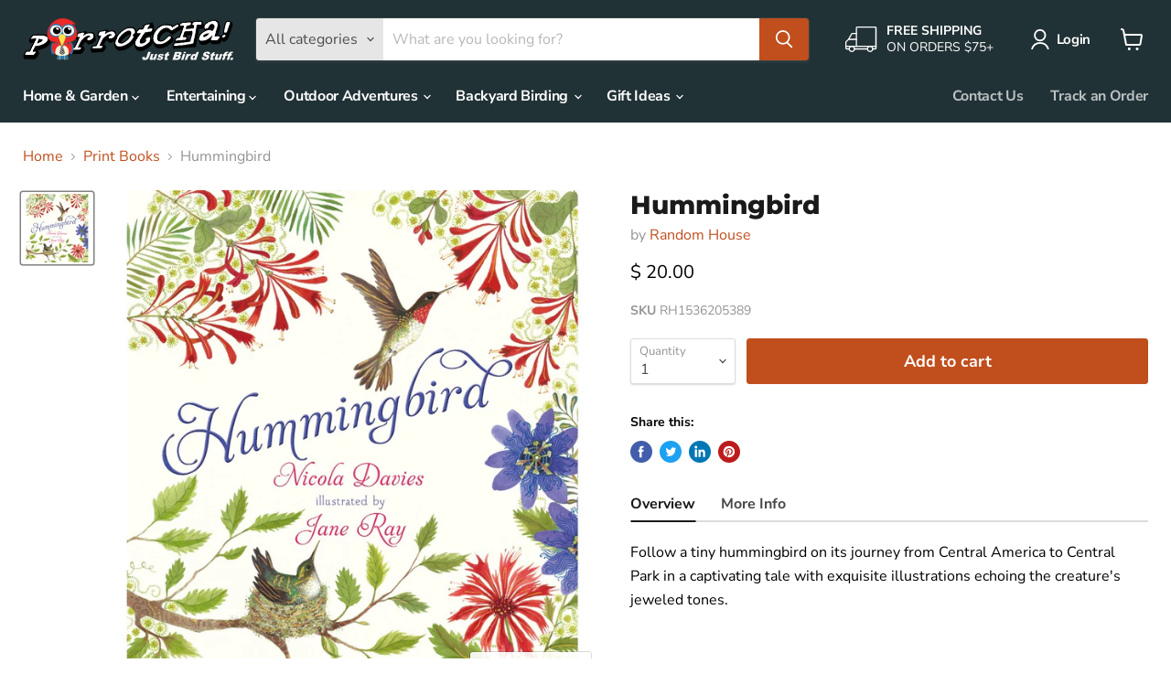

--- FILE ---
content_type: text/html; charset=utf-8
request_url: https://www.parrotcha.com/products/hummingbird
body_size: 36975
content:
<!doctype html>
<html class="no-js no-touch" lang="en">
  <head>
    <meta charset="utf-8">
    <meta http-equiv="x-ua-compatible" content="IE=edge">
    <meta name="facebook-domain-verification" content="0ja7rvkql5okr7i37to58h7702h8fr">
    <link rel="preconnect" href="https://cdn.shopify.com">
    <link rel="preconnect" href="https://fonts.shopifycdn.com">
    <link rel="preconnect" href="https://v.shopify.com">
    <link rel="preconnect" href="https://cdn.shopifycloud.com">

    <title>Hummingbird — Parrotcha</title>

    
      <meta name="description" content="Follow a tiny hummingbird on its journey from Central America to Central Park in a captivating tale with exquisite illustrations echoing the creature&#39;s jeweled tones.">
    

    <link rel="apple-touch-icon" sizes="57x57" href="//www.parrotcha.com/cdn/shop/t/50/assets/apple-touch-icon-57x57.png?v=171124753102804461791623541977">
<link rel="apple-touch-icon" sizes="60x60" href="//www.parrotcha.com/cdn/shop/t/50/assets/apple-touch-icon-60x60.png?v=49476396420382407561623541977">
<link rel="apple-touch-icon" sizes="72x72" href="//www.parrotcha.com/cdn/shop/t/50/assets/apple-touch-icon-72x72.png?v=129105065985846985301623541978">
<link rel="apple-touch-icon" sizes="76x76" href="//www.parrotcha.com/cdn/shop/t/50/assets/apple-touch-icon-76x76.png?v=13677341181425894331623541978">
<link rel="apple-touch-icon" sizes="114x114" href="//www.parrotcha.com/cdn/shop/t/50/assets/apple-touch-icon-114x114.png?v=127409555087757000411623541974">
<link rel="apple-touch-icon" sizes="120x120" href="//www.parrotcha.com/cdn/shop/t/50/assets/apple-touch-icon-120x120.png?v=130196649730815012301623541975">
<link rel="apple-touch-icon" sizes="144x144" href="//www.parrotcha.com/cdn/shop/t/50/assets/apple-touch-icon-144x144.png?v=67594161028215216671623541975">
<link rel="apple-touch-icon" sizes="152x152" href="//www.parrotcha.com/cdn/shop/t/50/assets/apple-touch-icon-152x152.png?v=25500286146705390941623541976">
<link rel="apple-touch-icon" sizes="180x180" href="//www.parrotcha.com/cdn/shop/t/50/assets/apple-touch-icon-180x180.png?v=78472174138068200171623541976">
<link rel="icon" type="image/png" href="//www.parrotcha.com/cdn/shop/t/50/assets/favicon-32x32.png?v=144583625943941649291623541981" sizes="32x32">
<link rel="icon" type="image/png" href="//www.parrotcha.com/cdn/shop/t/50/assets/favicon-194x194.png?v=157367416824095876361623541981" sizes="194x194">
<link rel="icon" type="image/png" href="//www.parrotcha.com/cdn/shop/t/50/assets/favicon-96x96.png?v=28142105369248681891623541982" sizes="96x96">
<link rel="icon" type="image/png" href="//www.parrotcha.com/cdn/shop/t/50/assets/android-chrome-192x192.png?v=89231157954273501051623541973" sizes="192x192">
<link rel="icon" type="image/png" href="//www.parrotcha.com/cdn/shop/t/50/assets/favicon.png?v=180882162923997029161623541980" sizes="16x16">
<link rel="manifest" href="//www.parrotcha.com/cdn/shop/t/50/assets/manifest.json?v=76886989071388576781759331633">
<link rel="mask-icon" href="//www.parrotcha.com/cdn/shop/t/50/assets/safari-pinned-tab.svg?v=52724697025819444671623541994" color="#6c6363">
<link rel="shortcut icon" href="//www.parrotcha.com/cdn/shop/t/50/assets/favicon.ico?v=11621842538260944761623541979">
<meta name="apple-mobile-web-app-title" content="Parrotcha">
<meta name="application-name" content="Parrotcha">
<meta name="msapplication-TileColor" content="#213236">
<meta name="msapplication-TileImage" content="//www.parrotcha.com/cdn/shop/t/50/assets/mstile-144x144.png?v=140262535815692628511623541990">
<meta name="msapplication-config" content="//www.parrotcha.com/cdn/shop/t/50/assets/browserconfig.xml?v=26906593160077887571759331631">
<meta name="theme-color" content="#213236">

    
      <link rel="canonical" href="https://www.parrotcha.com/products/hummingbird" />
    

    <meta name="viewport" content="width=device-width">

    
    















<meta property="og:site_name" content="Parrotcha">
<meta property="og:url" content="https://www.parrotcha.com/products/hummingbird">
<meta property="og:title" content="Hummingbird">
<meta property="og:type" content="website">
<meta property="og:description" content="Follow a tiny hummingbird on its journey from Central America to Central Park in a captivating tale with exquisite illustrations echoing the creature&#39;s jeweled tones.">




    
    
    

    
    
    <meta
      property="og:image"
      content="https://www.parrotcha.com/cdn/shop/products/RH1536205389_5254aa55-1b65-47e6-a33a-aa19af3ce72a_1200x1200.jpg?v=1614221500"
    />
    <meta
      property="og:image:secure_url"
      content="https://www.parrotcha.com/cdn/shop/products/RH1536205389_5254aa55-1b65-47e6-a33a-aa19af3ce72a_1200x1200.jpg?v=1614221500"
    />
    <meta property="og:image:width" content="1200" />
    <meta property="og:image:height" content="1200" />
    
    
    <meta property="og:image:alt" content="Hummingbird" />
  









  <meta name="twitter:site" content="@parrotchainc">








<meta name="twitter:title" content="Hummingbird">
<meta name="twitter:description" content="Follow a tiny hummingbird on its journey from Central America to Central Park in a captivating tale with exquisite illustrations echoing the creature&#39;s jeweled tones.">


    
    
    
      
      
      <meta name="twitter:card" content="summary">
    
    
    <meta
      property="twitter:image"
      content="https://www.parrotcha.com/cdn/shop/products/RH1536205389_5254aa55-1b65-47e6-a33a-aa19af3ce72a_1200x1200_crop_center.jpg?v=1614221500"
    />
    <meta property="twitter:image:width" content="1200" />
    <meta property="twitter:image:height" content="1200" />
    
    
    <meta property="twitter:image:alt" content="Hummingbird" />
  



    <link rel="preload" href="//www.parrotcha.com/cdn/fonts/nunito_sans/nunitosans_n7.25d963ed46da26098ebeab731e90d8802d989fa5.woff2" as="font" crossorigin="anonymous">
    <link rel="preload" as="style" href="//www.parrotcha.com/cdn/shop/t/50/assets/theme.css?v=5525624741196437481759331634">

    <script>window.performance && window.performance.mark && window.performance.mark('shopify.content_for_header.start');</script><meta name="google-site-verification" content="M_2X_PYN5UUvRb95FG61i0Yn-nd9pCLqorTC60UJp8g">
<meta id="shopify-digital-wallet" name="shopify-digital-wallet" content="/5867705/digital_wallets/dialog">
<meta name="shopify-checkout-api-token" content="81aa18dc5d44e782ab2fc50885272ee9">
<meta id="in-context-paypal-metadata" data-shop-id="5867705" data-venmo-supported="false" data-environment="production" data-locale="en_US" data-paypal-v4="true" data-currency="USD">
<link rel="alternate" type="application/json+oembed" href="https://www.parrotcha.com/products/hummingbird.oembed">
<script async="async" src="/checkouts/internal/preloads.js?locale=en-US"></script>
<link rel="preconnect" href="https://shop.app" crossorigin="anonymous">
<script async="async" src="https://shop.app/checkouts/internal/preloads.js?locale=en-US&shop_id=5867705" crossorigin="anonymous"></script>
<script id="apple-pay-shop-capabilities" type="application/json">{"shopId":5867705,"countryCode":"US","currencyCode":"USD","merchantCapabilities":["supports3DS"],"merchantId":"gid:\/\/shopify\/Shop\/5867705","merchantName":"Parrotcha","requiredBillingContactFields":["postalAddress","email"],"requiredShippingContactFields":["postalAddress","email"],"shippingType":"shipping","supportedNetworks":["visa","masterCard","amex","discover","elo","jcb"],"total":{"type":"pending","label":"Parrotcha","amount":"1.00"},"shopifyPaymentsEnabled":true,"supportsSubscriptions":true}</script>
<script id="shopify-features" type="application/json">{"accessToken":"81aa18dc5d44e782ab2fc50885272ee9","betas":["rich-media-storefront-analytics"],"domain":"www.parrotcha.com","predictiveSearch":true,"shopId":5867705,"locale":"en"}</script>
<script>var Shopify = Shopify || {};
Shopify.shop = "parrotcha.myshopify.com";
Shopify.locale = "en";
Shopify.currency = {"active":"USD","rate":"1.0"};
Shopify.country = "US";
Shopify.theme = {"name":"Parrotcha - Empire","id":120286380106,"schema_name":"Empire","schema_version":"5.11.1","theme_store_id":null,"role":"main"};
Shopify.theme.handle = "null";
Shopify.theme.style = {"id":null,"handle":null};
Shopify.cdnHost = "www.parrotcha.com/cdn";
Shopify.routes = Shopify.routes || {};
Shopify.routes.root = "/";</script>
<script type="module">!function(o){(o.Shopify=o.Shopify||{}).modules=!0}(window);</script>
<script>!function(o){function n(){var o=[];function n(){o.push(Array.prototype.slice.apply(arguments))}return n.q=o,n}var t=o.Shopify=o.Shopify||{};t.loadFeatures=n(),t.autoloadFeatures=n()}(window);</script>
<script>
  window.ShopifyPay = window.ShopifyPay || {};
  window.ShopifyPay.apiHost = "shop.app\/pay";
  window.ShopifyPay.redirectState = null;
</script>
<script id="shop-js-analytics" type="application/json">{"pageType":"product"}</script>
<script defer="defer" async type="module" src="//www.parrotcha.com/cdn/shopifycloud/shop-js/modules/v2/client.init-shop-cart-sync_BT-GjEfc.en.esm.js"></script>
<script defer="defer" async type="module" src="//www.parrotcha.com/cdn/shopifycloud/shop-js/modules/v2/chunk.common_D58fp_Oc.esm.js"></script>
<script defer="defer" async type="module" src="//www.parrotcha.com/cdn/shopifycloud/shop-js/modules/v2/chunk.modal_xMitdFEc.esm.js"></script>
<script type="module">
  await import("//www.parrotcha.com/cdn/shopifycloud/shop-js/modules/v2/client.init-shop-cart-sync_BT-GjEfc.en.esm.js");
await import("//www.parrotcha.com/cdn/shopifycloud/shop-js/modules/v2/chunk.common_D58fp_Oc.esm.js");
await import("//www.parrotcha.com/cdn/shopifycloud/shop-js/modules/v2/chunk.modal_xMitdFEc.esm.js");

  window.Shopify.SignInWithShop?.initShopCartSync?.({"fedCMEnabled":true,"windoidEnabled":true});

</script>
<script>
  window.Shopify = window.Shopify || {};
  if (!window.Shopify.featureAssets) window.Shopify.featureAssets = {};
  window.Shopify.featureAssets['shop-js'] = {"shop-cart-sync":["modules/v2/client.shop-cart-sync_DZOKe7Ll.en.esm.js","modules/v2/chunk.common_D58fp_Oc.esm.js","modules/v2/chunk.modal_xMitdFEc.esm.js"],"init-fed-cm":["modules/v2/client.init-fed-cm_B6oLuCjv.en.esm.js","modules/v2/chunk.common_D58fp_Oc.esm.js","modules/v2/chunk.modal_xMitdFEc.esm.js"],"shop-cash-offers":["modules/v2/client.shop-cash-offers_D2sdYoxE.en.esm.js","modules/v2/chunk.common_D58fp_Oc.esm.js","modules/v2/chunk.modal_xMitdFEc.esm.js"],"shop-login-button":["modules/v2/client.shop-login-button_QeVjl5Y3.en.esm.js","modules/v2/chunk.common_D58fp_Oc.esm.js","modules/v2/chunk.modal_xMitdFEc.esm.js"],"pay-button":["modules/v2/client.pay-button_DXTOsIq6.en.esm.js","modules/v2/chunk.common_D58fp_Oc.esm.js","modules/v2/chunk.modal_xMitdFEc.esm.js"],"shop-button":["modules/v2/client.shop-button_DQZHx9pm.en.esm.js","modules/v2/chunk.common_D58fp_Oc.esm.js","modules/v2/chunk.modal_xMitdFEc.esm.js"],"avatar":["modules/v2/client.avatar_BTnouDA3.en.esm.js"],"init-windoid":["modules/v2/client.init-windoid_CR1B-cfM.en.esm.js","modules/v2/chunk.common_D58fp_Oc.esm.js","modules/v2/chunk.modal_xMitdFEc.esm.js"],"init-shop-for-new-customer-accounts":["modules/v2/client.init-shop-for-new-customer-accounts_C_vY_xzh.en.esm.js","modules/v2/client.shop-login-button_QeVjl5Y3.en.esm.js","modules/v2/chunk.common_D58fp_Oc.esm.js","modules/v2/chunk.modal_xMitdFEc.esm.js"],"init-shop-email-lookup-coordinator":["modules/v2/client.init-shop-email-lookup-coordinator_BI7n9ZSv.en.esm.js","modules/v2/chunk.common_D58fp_Oc.esm.js","modules/v2/chunk.modal_xMitdFEc.esm.js"],"init-shop-cart-sync":["modules/v2/client.init-shop-cart-sync_BT-GjEfc.en.esm.js","modules/v2/chunk.common_D58fp_Oc.esm.js","modules/v2/chunk.modal_xMitdFEc.esm.js"],"shop-toast-manager":["modules/v2/client.shop-toast-manager_DiYdP3xc.en.esm.js","modules/v2/chunk.common_D58fp_Oc.esm.js","modules/v2/chunk.modal_xMitdFEc.esm.js"],"init-customer-accounts":["modules/v2/client.init-customer-accounts_D9ZNqS-Q.en.esm.js","modules/v2/client.shop-login-button_QeVjl5Y3.en.esm.js","modules/v2/chunk.common_D58fp_Oc.esm.js","modules/v2/chunk.modal_xMitdFEc.esm.js"],"init-customer-accounts-sign-up":["modules/v2/client.init-customer-accounts-sign-up_iGw4briv.en.esm.js","modules/v2/client.shop-login-button_QeVjl5Y3.en.esm.js","modules/v2/chunk.common_D58fp_Oc.esm.js","modules/v2/chunk.modal_xMitdFEc.esm.js"],"shop-follow-button":["modules/v2/client.shop-follow-button_CqMgW2wH.en.esm.js","modules/v2/chunk.common_D58fp_Oc.esm.js","modules/v2/chunk.modal_xMitdFEc.esm.js"],"checkout-modal":["modules/v2/client.checkout-modal_xHeaAweL.en.esm.js","modules/v2/chunk.common_D58fp_Oc.esm.js","modules/v2/chunk.modal_xMitdFEc.esm.js"],"shop-login":["modules/v2/client.shop-login_D91U-Q7h.en.esm.js","modules/v2/chunk.common_D58fp_Oc.esm.js","modules/v2/chunk.modal_xMitdFEc.esm.js"],"lead-capture":["modules/v2/client.lead-capture_BJmE1dJe.en.esm.js","modules/v2/chunk.common_D58fp_Oc.esm.js","modules/v2/chunk.modal_xMitdFEc.esm.js"],"payment-terms":["modules/v2/client.payment-terms_Ci9AEqFq.en.esm.js","modules/v2/chunk.common_D58fp_Oc.esm.js","modules/v2/chunk.modal_xMitdFEc.esm.js"]};
</script>
<script id="__st">var __st={"a":5867705,"offset":-21600,"reqid":"ce31e0ad-8248-4d5f-ad1b-973546d297d2-1769066839","pageurl":"www.parrotcha.com\/products\/hummingbird","u":"eb1463d48a22","p":"product","rtyp":"product","rid":6535358840906};</script>
<script>window.ShopifyPaypalV4VisibilityTracking = true;</script>
<script id="captcha-bootstrap">!function(){'use strict';const t='contact',e='account',n='new_comment',o=[[t,t],['blogs',n],['comments',n],[t,'customer']],c=[[e,'customer_login'],[e,'guest_login'],[e,'recover_customer_password'],[e,'create_customer']],r=t=>t.map((([t,e])=>`form[action*='/${t}']:not([data-nocaptcha='true']) input[name='form_type'][value='${e}']`)).join(','),a=t=>()=>t?[...document.querySelectorAll(t)].map((t=>t.form)):[];function s(){const t=[...o],e=r(t);return a(e)}const i='password',u='form_key',d=['recaptcha-v3-token','g-recaptcha-response','h-captcha-response',i],f=()=>{try{return window.sessionStorage}catch{return}},m='__shopify_v',_=t=>t.elements[u];function p(t,e,n=!1){try{const o=window.sessionStorage,c=JSON.parse(o.getItem(e)),{data:r}=function(t){const{data:e,action:n}=t;return t[m]||n?{data:e,action:n}:{data:t,action:n}}(c);for(const[e,n]of Object.entries(r))t.elements[e]&&(t.elements[e].value=n);n&&o.removeItem(e)}catch(o){console.error('form repopulation failed',{error:o})}}const l='form_type',E='cptcha';function T(t){t.dataset[E]=!0}const w=window,h=w.document,L='Shopify',v='ce_forms',y='captcha';let A=!1;((t,e)=>{const n=(g='f06e6c50-85a8-45c8-87d0-21a2b65856fe',I='https://cdn.shopify.com/shopifycloud/storefront-forms-hcaptcha/ce_storefront_forms_captcha_hcaptcha.v1.5.2.iife.js',D={infoText:'Protected by hCaptcha',privacyText:'Privacy',termsText:'Terms'},(t,e,n)=>{const o=w[L][v],c=o.bindForm;if(c)return c(t,g,e,D).then(n);var r;o.q.push([[t,g,e,D],n]),r=I,A||(h.body.append(Object.assign(h.createElement('script'),{id:'captcha-provider',async:!0,src:r})),A=!0)});var g,I,D;w[L]=w[L]||{},w[L][v]=w[L][v]||{},w[L][v].q=[],w[L][y]=w[L][y]||{},w[L][y].protect=function(t,e){n(t,void 0,e),T(t)},Object.freeze(w[L][y]),function(t,e,n,w,h,L){const[v,y,A,g]=function(t,e,n){const i=e?o:[],u=t?c:[],d=[...i,...u],f=r(d),m=r(i),_=r(d.filter((([t,e])=>n.includes(e))));return[a(f),a(m),a(_),s()]}(w,h,L),I=t=>{const e=t.target;return e instanceof HTMLFormElement?e:e&&e.form},D=t=>v().includes(t);t.addEventListener('submit',(t=>{const e=I(t);if(!e)return;const n=D(e)&&!e.dataset.hcaptchaBound&&!e.dataset.recaptchaBound,o=_(e),c=g().includes(e)&&(!o||!o.value);(n||c)&&t.preventDefault(),c&&!n&&(function(t){try{if(!f())return;!function(t){const e=f();if(!e)return;const n=_(t);if(!n)return;const o=n.value;o&&e.removeItem(o)}(t);const e=Array.from(Array(32),(()=>Math.random().toString(36)[2])).join('');!function(t,e){_(t)||t.append(Object.assign(document.createElement('input'),{type:'hidden',name:u})),t.elements[u].value=e}(t,e),function(t,e){const n=f();if(!n)return;const o=[...t.querySelectorAll(`input[type='${i}']`)].map((({name:t})=>t)),c=[...d,...o],r={};for(const[a,s]of new FormData(t).entries())c.includes(a)||(r[a]=s);n.setItem(e,JSON.stringify({[m]:1,action:t.action,data:r}))}(t,e)}catch(e){console.error('failed to persist form',e)}}(e),e.submit())}));const S=(t,e)=>{t&&!t.dataset[E]&&(n(t,e.some((e=>e===t))),T(t))};for(const o of['focusin','change'])t.addEventListener(o,(t=>{const e=I(t);D(e)&&S(e,y())}));const B=e.get('form_key'),M=e.get(l),P=B&&M;t.addEventListener('DOMContentLoaded',(()=>{const t=y();if(P)for(const e of t)e.elements[l].value===M&&p(e,B);[...new Set([...A(),...v().filter((t=>'true'===t.dataset.shopifyCaptcha))])].forEach((e=>S(e,t)))}))}(h,new URLSearchParams(w.location.search),n,t,e,['guest_login'])})(!0,!0)}();</script>
<script integrity="sha256-4kQ18oKyAcykRKYeNunJcIwy7WH5gtpwJnB7kiuLZ1E=" data-source-attribution="shopify.loadfeatures" defer="defer" src="//www.parrotcha.com/cdn/shopifycloud/storefront/assets/storefront/load_feature-a0a9edcb.js" crossorigin="anonymous"></script>
<script crossorigin="anonymous" defer="defer" src="//www.parrotcha.com/cdn/shopifycloud/storefront/assets/shopify_pay/storefront-65b4c6d7.js?v=20250812"></script>
<script data-source-attribution="shopify.dynamic_checkout.dynamic.init">var Shopify=Shopify||{};Shopify.PaymentButton=Shopify.PaymentButton||{isStorefrontPortableWallets:!0,init:function(){window.Shopify.PaymentButton.init=function(){};var t=document.createElement("script");t.src="https://www.parrotcha.com/cdn/shopifycloud/portable-wallets/latest/portable-wallets.en.js",t.type="module",document.head.appendChild(t)}};
</script>
<script data-source-attribution="shopify.dynamic_checkout.buyer_consent">
  function portableWalletsHideBuyerConsent(e){var t=document.getElementById("shopify-buyer-consent"),n=document.getElementById("shopify-subscription-policy-button");t&&n&&(t.classList.add("hidden"),t.setAttribute("aria-hidden","true"),n.removeEventListener("click",e))}function portableWalletsShowBuyerConsent(e){var t=document.getElementById("shopify-buyer-consent"),n=document.getElementById("shopify-subscription-policy-button");t&&n&&(t.classList.remove("hidden"),t.removeAttribute("aria-hidden"),n.addEventListener("click",e))}window.Shopify?.PaymentButton&&(window.Shopify.PaymentButton.hideBuyerConsent=portableWalletsHideBuyerConsent,window.Shopify.PaymentButton.showBuyerConsent=portableWalletsShowBuyerConsent);
</script>
<script data-source-attribution="shopify.dynamic_checkout.cart.bootstrap">document.addEventListener("DOMContentLoaded",(function(){function t(){return document.querySelector("shopify-accelerated-checkout-cart, shopify-accelerated-checkout")}if(t())Shopify.PaymentButton.init();else{new MutationObserver((function(e,n){t()&&(Shopify.PaymentButton.init(),n.disconnect())})).observe(document.body,{childList:!0,subtree:!0})}}));
</script>
<link id="shopify-accelerated-checkout-styles" rel="stylesheet" media="screen" href="https://www.parrotcha.com/cdn/shopifycloud/portable-wallets/latest/accelerated-checkout-backwards-compat.css" crossorigin="anonymous">
<style id="shopify-accelerated-checkout-cart">
        #shopify-buyer-consent {
  margin-top: 1em;
  display: inline-block;
  width: 100%;
}

#shopify-buyer-consent.hidden {
  display: none;
}

#shopify-subscription-policy-button {
  background: none;
  border: none;
  padding: 0;
  text-decoration: underline;
  font-size: inherit;
  cursor: pointer;
}

#shopify-subscription-policy-button::before {
  box-shadow: none;
}

      </style>

<script>window.performance && window.performance.mark && window.performance.mark('shopify.content_for_header.end');</script>

    <link href="//www.parrotcha.com/cdn/shop/t/50/assets/theme.css?v=5525624741196437481759331634" rel="stylesheet" type="text/css" media="all" />

    
    <script>
      window.Theme = window.Theme || {};
      window.Theme.routes = {
        "root_url": "/",
        "account_url": "/account",
        "account_login_url": "/account/login",
        "account_logout_url": "/account/logout",
        "account_register_url": "/account/register",
        "account_addresses_url": "/account/addresses",
        "collections_url": "/collections",
        "all_products_collection_url": "/collections/all",
        "search_url": "/search",
        "cart_url": "/cart",
        "cart_add_url": "/cart/add",
        "cart_change_url": "/cart/change",
        "cart_clear_url": "/cart/clear",
        "product_recommendations_url": "/recommendations/products",
      };
    </script>
    

  <link href="https://monorail-edge.shopifysvc.com" rel="dns-prefetch">
<script>(function(){if ("sendBeacon" in navigator && "performance" in window) {try {var session_token_from_headers = performance.getEntriesByType('navigation')[0].serverTiming.find(x => x.name == '_s').description;} catch {var session_token_from_headers = undefined;}var session_cookie_matches = document.cookie.match(/_shopify_s=([^;]*)/);var session_token_from_cookie = session_cookie_matches && session_cookie_matches.length === 2 ? session_cookie_matches[1] : "";var session_token = session_token_from_headers || session_token_from_cookie || "";function handle_abandonment_event(e) {var entries = performance.getEntries().filter(function(entry) {return /monorail-edge.shopifysvc.com/.test(entry.name);});if (!window.abandonment_tracked && entries.length === 0) {window.abandonment_tracked = true;var currentMs = Date.now();var navigation_start = performance.timing.navigationStart;var payload = {shop_id: 5867705,url: window.location.href,navigation_start,duration: currentMs - navigation_start,session_token,page_type: "product"};window.navigator.sendBeacon("https://monorail-edge.shopifysvc.com/v1/produce", JSON.stringify({schema_id: "online_store_buyer_site_abandonment/1.1",payload: payload,metadata: {event_created_at_ms: currentMs,event_sent_at_ms: currentMs}}));}}window.addEventListener('pagehide', handle_abandonment_event);}}());</script>
<script id="web-pixels-manager-setup">(function e(e,d,r,n,o){if(void 0===o&&(o={}),!Boolean(null===(a=null===(i=window.Shopify)||void 0===i?void 0:i.analytics)||void 0===a?void 0:a.replayQueue)){var i,a;window.Shopify=window.Shopify||{};var t=window.Shopify;t.analytics=t.analytics||{};var s=t.analytics;s.replayQueue=[],s.publish=function(e,d,r){return s.replayQueue.push([e,d,r]),!0};try{self.performance.mark("wpm:start")}catch(e){}var l=function(){var e={modern:/Edge?\/(1{2}[4-9]|1[2-9]\d|[2-9]\d{2}|\d{4,})\.\d+(\.\d+|)|Firefox\/(1{2}[4-9]|1[2-9]\d|[2-9]\d{2}|\d{4,})\.\d+(\.\d+|)|Chrom(ium|e)\/(9{2}|\d{3,})\.\d+(\.\d+|)|(Maci|X1{2}).+ Version\/(15\.\d+|(1[6-9]|[2-9]\d|\d{3,})\.\d+)([,.]\d+|)( \(\w+\)|)( Mobile\/\w+|) Safari\/|Chrome.+OPR\/(9{2}|\d{3,})\.\d+\.\d+|(CPU[ +]OS|iPhone[ +]OS|CPU[ +]iPhone|CPU IPhone OS|CPU iPad OS)[ +]+(15[._]\d+|(1[6-9]|[2-9]\d|\d{3,})[._]\d+)([._]\d+|)|Android:?[ /-](13[3-9]|1[4-9]\d|[2-9]\d{2}|\d{4,})(\.\d+|)(\.\d+|)|Android.+Firefox\/(13[5-9]|1[4-9]\d|[2-9]\d{2}|\d{4,})\.\d+(\.\d+|)|Android.+Chrom(ium|e)\/(13[3-9]|1[4-9]\d|[2-9]\d{2}|\d{4,})\.\d+(\.\d+|)|SamsungBrowser\/([2-9]\d|\d{3,})\.\d+/,legacy:/Edge?\/(1[6-9]|[2-9]\d|\d{3,})\.\d+(\.\d+|)|Firefox\/(5[4-9]|[6-9]\d|\d{3,})\.\d+(\.\d+|)|Chrom(ium|e)\/(5[1-9]|[6-9]\d|\d{3,})\.\d+(\.\d+|)([\d.]+$|.*Safari\/(?![\d.]+ Edge\/[\d.]+$))|(Maci|X1{2}).+ Version\/(10\.\d+|(1[1-9]|[2-9]\d|\d{3,})\.\d+)([,.]\d+|)( \(\w+\)|)( Mobile\/\w+|) Safari\/|Chrome.+OPR\/(3[89]|[4-9]\d|\d{3,})\.\d+\.\d+|(CPU[ +]OS|iPhone[ +]OS|CPU[ +]iPhone|CPU IPhone OS|CPU iPad OS)[ +]+(10[._]\d+|(1[1-9]|[2-9]\d|\d{3,})[._]\d+)([._]\d+|)|Android:?[ /-](13[3-9]|1[4-9]\d|[2-9]\d{2}|\d{4,})(\.\d+|)(\.\d+|)|Mobile Safari.+OPR\/([89]\d|\d{3,})\.\d+\.\d+|Android.+Firefox\/(13[5-9]|1[4-9]\d|[2-9]\d{2}|\d{4,})\.\d+(\.\d+|)|Android.+Chrom(ium|e)\/(13[3-9]|1[4-9]\d|[2-9]\d{2}|\d{4,})\.\d+(\.\d+|)|Android.+(UC? ?Browser|UCWEB|U3)[ /]?(15\.([5-9]|\d{2,})|(1[6-9]|[2-9]\d|\d{3,})\.\d+)\.\d+|SamsungBrowser\/(5\.\d+|([6-9]|\d{2,})\.\d+)|Android.+MQ{2}Browser\/(14(\.(9|\d{2,})|)|(1[5-9]|[2-9]\d|\d{3,})(\.\d+|))(\.\d+|)|K[Aa][Ii]OS\/(3\.\d+|([4-9]|\d{2,})\.\d+)(\.\d+|)/},d=e.modern,r=e.legacy,n=navigator.userAgent;return n.match(d)?"modern":n.match(r)?"legacy":"unknown"}(),u="modern"===l?"modern":"legacy",c=(null!=n?n:{modern:"",legacy:""})[u],f=function(e){return[e.baseUrl,"/wpm","/b",e.hashVersion,"modern"===e.buildTarget?"m":"l",".js"].join("")}({baseUrl:d,hashVersion:r,buildTarget:u}),m=function(e){var d=e.version,r=e.bundleTarget,n=e.surface,o=e.pageUrl,i=e.monorailEndpoint;return{emit:function(e){var a=e.status,t=e.errorMsg,s=(new Date).getTime(),l=JSON.stringify({metadata:{event_sent_at_ms:s},events:[{schema_id:"web_pixels_manager_load/3.1",payload:{version:d,bundle_target:r,page_url:o,status:a,surface:n,error_msg:t},metadata:{event_created_at_ms:s}}]});if(!i)return console&&console.warn&&console.warn("[Web Pixels Manager] No Monorail endpoint provided, skipping logging."),!1;try{return self.navigator.sendBeacon.bind(self.navigator)(i,l)}catch(e){}var u=new XMLHttpRequest;try{return u.open("POST",i,!0),u.setRequestHeader("Content-Type","text/plain"),u.send(l),!0}catch(e){return console&&console.warn&&console.warn("[Web Pixels Manager] Got an unhandled error while logging to Monorail."),!1}}}}({version:r,bundleTarget:l,surface:e.surface,pageUrl:self.location.href,monorailEndpoint:e.monorailEndpoint});try{o.browserTarget=l,function(e){var d=e.src,r=e.async,n=void 0===r||r,o=e.onload,i=e.onerror,a=e.sri,t=e.scriptDataAttributes,s=void 0===t?{}:t,l=document.createElement("script"),u=document.querySelector("head"),c=document.querySelector("body");if(l.async=n,l.src=d,a&&(l.integrity=a,l.crossOrigin="anonymous"),s)for(var f in s)if(Object.prototype.hasOwnProperty.call(s,f))try{l.dataset[f]=s[f]}catch(e){}if(o&&l.addEventListener("load",o),i&&l.addEventListener("error",i),u)u.appendChild(l);else{if(!c)throw new Error("Did not find a head or body element to append the script");c.appendChild(l)}}({src:f,async:!0,onload:function(){if(!function(){var e,d;return Boolean(null===(d=null===(e=window.Shopify)||void 0===e?void 0:e.analytics)||void 0===d?void 0:d.initialized)}()){var d=window.webPixelsManager.init(e)||void 0;if(d){var r=window.Shopify.analytics;r.replayQueue.forEach((function(e){var r=e[0],n=e[1],o=e[2];d.publishCustomEvent(r,n,o)})),r.replayQueue=[],r.publish=d.publishCustomEvent,r.visitor=d.visitor,r.initialized=!0}}},onerror:function(){return m.emit({status:"failed",errorMsg:"".concat(f," has failed to load")})},sri:function(e){var d=/^sha384-[A-Za-z0-9+/=]+$/;return"string"==typeof e&&d.test(e)}(c)?c:"",scriptDataAttributes:o}),m.emit({status:"loading"})}catch(e){m.emit({status:"failed",errorMsg:(null==e?void 0:e.message)||"Unknown error"})}}})({shopId: 5867705,storefrontBaseUrl: "https://www.parrotcha.com",extensionsBaseUrl: "https://extensions.shopifycdn.com/cdn/shopifycloud/web-pixels-manager",monorailEndpoint: "https://monorail-edge.shopifysvc.com/unstable/produce_batch",surface: "storefront-renderer",enabledBetaFlags: ["2dca8a86"],webPixelsConfigList: [{"id":"428507210","configuration":"{\"config\":\"{\\\"pixel_id\\\":\\\"AW-872241685\\\",\\\"target_country\\\":\\\"US\\\",\\\"gtag_events\\\":[{\\\"type\\\":\\\"page_view\\\",\\\"action_label\\\":\\\"AW-872241685\\\/XNN_CKaP8ooBEJW09Z8D\\\"},{\\\"type\\\":\\\"purchase\\\",\\\"action_label\\\":\\\"AW-872241685\\\/IAc9CKmP8ooBEJW09Z8D\\\"},{\\\"type\\\":\\\"view_item\\\",\\\"action_label\\\":\\\"AW-872241685\\\/IiBUCKyP8ooBEJW09Z8D\\\"},{\\\"type\\\":\\\"add_to_cart\\\",\\\"action_label\\\":\\\"AW-872241685\\\/4P-MCK-P8ooBEJW09Z8D\\\"},{\\\"type\\\":\\\"begin_checkout\\\",\\\"action_label\\\":\\\"AW-872241685\\\/qKDoCKqQ8ooBEJW09Z8D\\\"},{\\\"type\\\":\\\"search\\\",\\\"action_label\\\":\\\"AW-872241685\\\/biqlCK2Q8ooBEJW09Z8D\\\"},{\\\"type\\\":\\\"add_payment_info\\\",\\\"action_label\\\":\\\"AW-872241685\\\/xYJiCLCQ8ooBEJW09Z8D\\\"}],\\\"enable_monitoring_mode\\\":false}\"}","eventPayloadVersion":"v1","runtimeContext":"OPEN","scriptVersion":"b2a88bafab3e21179ed38636efcd8a93","type":"APP","apiClientId":1780363,"privacyPurposes":[],"dataSharingAdjustments":{"protectedCustomerApprovalScopes":["read_customer_address","read_customer_email","read_customer_name","read_customer_personal_data","read_customer_phone"]}},{"id":"50954314","configuration":"{\"tagID\":\"2613000354805\"}","eventPayloadVersion":"v1","runtimeContext":"STRICT","scriptVersion":"18031546ee651571ed29edbe71a3550b","type":"APP","apiClientId":3009811,"privacyPurposes":["ANALYTICS","MARKETING","SALE_OF_DATA"],"dataSharingAdjustments":{"protectedCustomerApprovalScopes":["read_customer_address","read_customer_email","read_customer_name","read_customer_personal_data","read_customer_phone"]}},{"id":"shopify-app-pixel","configuration":"{}","eventPayloadVersion":"v1","runtimeContext":"STRICT","scriptVersion":"0450","apiClientId":"shopify-pixel","type":"APP","privacyPurposes":["ANALYTICS","MARKETING"]},{"id":"shopify-custom-pixel","eventPayloadVersion":"v1","runtimeContext":"LAX","scriptVersion":"0450","apiClientId":"shopify-pixel","type":"CUSTOM","privacyPurposes":["ANALYTICS","MARKETING"]}],isMerchantRequest: false,initData: {"shop":{"name":"Parrotcha","paymentSettings":{"currencyCode":"USD"},"myshopifyDomain":"parrotcha.myshopify.com","countryCode":"US","storefrontUrl":"https:\/\/www.parrotcha.com"},"customer":null,"cart":null,"checkout":null,"productVariants":[{"price":{"amount":20.0,"currencyCode":"USD"},"product":{"title":"Hummingbird","vendor":"Random House","id":"6535358840906","untranslatedTitle":"Hummingbird","url":"\/products\/hummingbird","type":"Print Books"},"id":"39247053946954","image":{"src":"\/\/www.parrotcha.com\/cdn\/shop\/products\/RH1536205389_5254aa55-1b65-47e6-a33a-aa19af3ce72a.jpg?v=1614221500"},"sku":"RH1536205389","title":"Default Title","untranslatedTitle":"Default Title"}],"purchasingCompany":null},},"https://www.parrotcha.com/cdn","fcfee988w5aeb613cpc8e4bc33m6693e112",{"modern":"","legacy":""},{"shopId":"5867705","storefrontBaseUrl":"https:\/\/www.parrotcha.com","extensionBaseUrl":"https:\/\/extensions.shopifycdn.com\/cdn\/shopifycloud\/web-pixels-manager","surface":"storefront-renderer","enabledBetaFlags":"[\"2dca8a86\"]","isMerchantRequest":"false","hashVersion":"fcfee988w5aeb613cpc8e4bc33m6693e112","publish":"custom","events":"[[\"page_viewed\",{}],[\"product_viewed\",{\"productVariant\":{\"price\":{\"amount\":20.0,\"currencyCode\":\"USD\"},\"product\":{\"title\":\"Hummingbird\",\"vendor\":\"Random House\",\"id\":\"6535358840906\",\"untranslatedTitle\":\"Hummingbird\",\"url\":\"\/products\/hummingbird\",\"type\":\"Print Books\"},\"id\":\"39247053946954\",\"image\":{\"src\":\"\/\/www.parrotcha.com\/cdn\/shop\/products\/RH1536205389_5254aa55-1b65-47e6-a33a-aa19af3ce72a.jpg?v=1614221500\"},\"sku\":\"RH1536205389\",\"title\":\"Default Title\",\"untranslatedTitle\":\"Default Title\"}}]]"});</script><script>
  window.ShopifyAnalytics = window.ShopifyAnalytics || {};
  window.ShopifyAnalytics.meta = window.ShopifyAnalytics.meta || {};
  window.ShopifyAnalytics.meta.currency = 'USD';
  var meta = {"product":{"id":6535358840906,"gid":"gid:\/\/shopify\/Product\/6535358840906","vendor":"Random House","type":"Print Books","handle":"hummingbird","variants":[{"id":39247053946954,"price":2000,"name":"Hummingbird","public_title":null,"sku":"RH1536205389"}],"remote":false},"page":{"pageType":"product","resourceType":"product","resourceId":6535358840906,"requestId":"ce31e0ad-8248-4d5f-ad1b-973546d297d2-1769066839"}};
  for (var attr in meta) {
    window.ShopifyAnalytics.meta[attr] = meta[attr];
  }
</script>
<script class="analytics">
  (function () {
    var customDocumentWrite = function(content) {
      var jquery = null;

      if (window.jQuery) {
        jquery = window.jQuery;
      } else if (window.Checkout && window.Checkout.$) {
        jquery = window.Checkout.$;
      }

      if (jquery) {
        jquery('body').append(content);
      }
    };

    var hasLoggedConversion = function(token) {
      if (token) {
        return document.cookie.indexOf('loggedConversion=' + token) !== -1;
      }
      return false;
    }

    var setCookieIfConversion = function(token) {
      if (token) {
        var twoMonthsFromNow = new Date(Date.now());
        twoMonthsFromNow.setMonth(twoMonthsFromNow.getMonth() + 2);

        document.cookie = 'loggedConversion=' + token + '; expires=' + twoMonthsFromNow;
      }
    }

    var trekkie = window.ShopifyAnalytics.lib = window.trekkie = window.trekkie || [];
    if (trekkie.integrations) {
      return;
    }
    trekkie.methods = [
      'identify',
      'page',
      'ready',
      'track',
      'trackForm',
      'trackLink'
    ];
    trekkie.factory = function(method) {
      return function() {
        var args = Array.prototype.slice.call(arguments);
        args.unshift(method);
        trekkie.push(args);
        return trekkie;
      };
    };
    for (var i = 0; i < trekkie.methods.length; i++) {
      var key = trekkie.methods[i];
      trekkie[key] = trekkie.factory(key);
    }
    trekkie.load = function(config) {
      trekkie.config = config || {};
      trekkie.config.initialDocumentCookie = document.cookie;
      var first = document.getElementsByTagName('script')[0];
      var script = document.createElement('script');
      script.type = 'text/javascript';
      script.onerror = function(e) {
        var scriptFallback = document.createElement('script');
        scriptFallback.type = 'text/javascript';
        scriptFallback.onerror = function(error) {
                var Monorail = {
      produce: function produce(monorailDomain, schemaId, payload) {
        var currentMs = new Date().getTime();
        var event = {
          schema_id: schemaId,
          payload: payload,
          metadata: {
            event_created_at_ms: currentMs,
            event_sent_at_ms: currentMs
          }
        };
        return Monorail.sendRequest("https://" + monorailDomain + "/v1/produce", JSON.stringify(event));
      },
      sendRequest: function sendRequest(endpointUrl, payload) {
        // Try the sendBeacon API
        if (window && window.navigator && typeof window.navigator.sendBeacon === 'function' && typeof window.Blob === 'function' && !Monorail.isIos12()) {
          var blobData = new window.Blob([payload], {
            type: 'text/plain'
          });

          if (window.navigator.sendBeacon(endpointUrl, blobData)) {
            return true;
          } // sendBeacon was not successful

        } // XHR beacon

        var xhr = new XMLHttpRequest();

        try {
          xhr.open('POST', endpointUrl);
          xhr.setRequestHeader('Content-Type', 'text/plain');
          xhr.send(payload);
        } catch (e) {
          console.log(e);
        }

        return false;
      },
      isIos12: function isIos12() {
        return window.navigator.userAgent.lastIndexOf('iPhone; CPU iPhone OS 12_') !== -1 || window.navigator.userAgent.lastIndexOf('iPad; CPU OS 12_') !== -1;
      }
    };
    Monorail.produce('monorail-edge.shopifysvc.com',
      'trekkie_storefront_load_errors/1.1',
      {shop_id: 5867705,
      theme_id: 120286380106,
      app_name: "storefront",
      context_url: window.location.href,
      source_url: "//www.parrotcha.com/cdn/s/trekkie.storefront.1bbfab421998800ff09850b62e84b8915387986d.min.js"});

        };
        scriptFallback.async = true;
        scriptFallback.src = '//www.parrotcha.com/cdn/s/trekkie.storefront.1bbfab421998800ff09850b62e84b8915387986d.min.js';
        first.parentNode.insertBefore(scriptFallback, first);
      };
      script.async = true;
      script.src = '//www.parrotcha.com/cdn/s/trekkie.storefront.1bbfab421998800ff09850b62e84b8915387986d.min.js';
      first.parentNode.insertBefore(script, first);
    };
    trekkie.load(
      {"Trekkie":{"appName":"storefront","development":false,"defaultAttributes":{"shopId":5867705,"isMerchantRequest":null,"themeId":120286380106,"themeCityHash":"17326640191538189971","contentLanguage":"en","currency":"USD","eventMetadataId":"9f3002f4-2f8a-48b5-b610-743eb4fe0b56"},"isServerSideCookieWritingEnabled":true,"monorailRegion":"shop_domain","enabledBetaFlags":["65f19447"]},"Session Attribution":{},"S2S":{"facebookCapiEnabled":false,"source":"trekkie-storefront-renderer","apiClientId":580111}}
    );

    var loaded = false;
    trekkie.ready(function() {
      if (loaded) return;
      loaded = true;

      window.ShopifyAnalytics.lib = window.trekkie;

      var originalDocumentWrite = document.write;
      document.write = customDocumentWrite;
      try { window.ShopifyAnalytics.merchantGoogleAnalytics.call(this); } catch(error) {};
      document.write = originalDocumentWrite;

      window.ShopifyAnalytics.lib.page(null,{"pageType":"product","resourceType":"product","resourceId":6535358840906,"requestId":"ce31e0ad-8248-4d5f-ad1b-973546d297d2-1769066839","shopifyEmitted":true});

      var match = window.location.pathname.match(/checkouts\/(.+)\/(thank_you|post_purchase)/)
      var token = match? match[1]: undefined;
      if (!hasLoggedConversion(token)) {
        setCookieIfConversion(token);
        window.ShopifyAnalytics.lib.track("Viewed Product",{"currency":"USD","variantId":39247053946954,"productId":6535358840906,"productGid":"gid:\/\/shopify\/Product\/6535358840906","name":"Hummingbird","price":"20.00","sku":"RH1536205389","brand":"Random House","variant":null,"category":"Print Books","nonInteraction":true,"remote":false},undefined,undefined,{"shopifyEmitted":true});
      window.ShopifyAnalytics.lib.track("monorail:\/\/trekkie_storefront_viewed_product\/1.1",{"currency":"USD","variantId":39247053946954,"productId":6535358840906,"productGid":"gid:\/\/shopify\/Product\/6535358840906","name":"Hummingbird","price":"20.00","sku":"RH1536205389","brand":"Random House","variant":null,"category":"Print Books","nonInteraction":true,"remote":false,"referer":"https:\/\/www.parrotcha.com\/products\/hummingbird"});
      }
    });


        var eventsListenerScript = document.createElement('script');
        eventsListenerScript.async = true;
        eventsListenerScript.src = "//www.parrotcha.com/cdn/shopifycloud/storefront/assets/shop_events_listener-3da45d37.js";
        document.getElementsByTagName('head')[0].appendChild(eventsListenerScript);

})();</script>
  <script>
  if (!window.ga || (window.ga && typeof window.ga !== 'function')) {
    window.ga = function ga() {
      (window.ga.q = window.ga.q || []).push(arguments);
      if (window.Shopify && window.Shopify.analytics && typeof window.Shopify.analytics.publish === 'function') {
        window.Shopify.analytics.publish("ga_stub_called", {}, {sendTo: "google_osp_migration"});
      }
      console.error("Shopify's Google Analytics stub called with:", Array.from(arguments), "\nSee https://help.shopify.com/manual/promoting-marketing/pixels/pixel-migration#google for more information.");
    };
    if (window.Shopify && window.Shopify.analytics && typeof window.Shopify.analytics.publish === 'function') {
      window.Shopify.analytics.publish("ga_stub_initialized", {}, {sendTo: "google_osp_migration"});
    }
  }
</script>
<script
  defer
  src="https://www.parrotcha.com/cdn/shopifycloud/perf-kit/shopify-perf-kit-3.0.4.min.js"
  data-application="storefront-renderer"
  data-shop-id="5867705"
  data-render-region="gcp-us-central1"
  data-page-type="product"
  data-theme-instance-id="120286380106"
  data-theme-name="Empire"
  data-theme-version="5.11.1"
  data-monorail-region="shop_domain"
  data-resource-timing-sampling-rate="10"
  data-shs="true"
  data-shs-beacon="true"
  data-shs-export-with-fetch="true"
  data-shs-logs-sample-rate="1"
  data-shs-beacon-endpoint="https://www.parrotcha.com/api/collect"
></script>
</head>

  <body class="template-product" data-instant-allow-query-string >
    <script>
      document.documentElement.className=document.documentElement.className.replace(/\bno-js\b/,'js');
      if(window.Shopify&&window.Shopify.designMode)document.documentElement.className+=' in-theme-editor';
      if(('ontouchstart' in window)||window.DocumentTouch&&document instanceof DocumentTouch)document.documentElement.className=document.documentElement.className.replace(/\bno-touch\b/,'has-touch');
    </script>
    <a class="skip-to-main" href="#site-main">Skip to content</a>
    <div id="shopify-section-static-announcement" class="shopify-section site-announcement"><script
  type="application/json"
  data-section-id="static-announcement"
  data-section-type="static-announcement">
</script>










</div>
    <div id="shopify-section-static-utility-bar" class="shopify-section"><style data-shopify>
  .utility-bar {
    background-color: #c04f1d;
    border-bottom: 1px solid #ffffff;
  }

  .utility-bar .social-link,
  .utility-bar__menu-link {
    color: #ffffff;
  }

  .utility-bar .disclosure__toggle {
    --disclosure-toggle-text-color: #ffffff;
    --disclosure-toggle-background-color: #c04f1d;
  }

  .utility-bar .disclosure__toggle:hover {
    --disclosure-toggle-text-color: #ffffff;
  }

  .utility-bar .social-link:hover,
  .utility-bar__menu-link:hover {
    color: #ffffff;
  }

  .utility-bar .disclosure__toggle::after {
    --disclosure-toggle-svg-color: #ffffff;
  }

  .utility-bar .disclosure__toggle:hover::after {
    --disclosure-toggle-svg-color: #ffffff;
  }
</style>

<script
  type="application/json"
  data-section-type="static-utility-bar"
  data-section-id="static-utility-bar"
  data-section-data
>
  {
    "settings": {
      "mobile_layout": "below"
    }
  }
</script>

</div>
    <header
      class="site-header site-header-nav--open"
      role="banner"
      data-site-header
    >
      <div id="shopify-section-static-header" class="shopify-section site-header-wrapper">


<script
  type="application/json"
  data-section-id="static-header"
  data-section-type="static-header"
  data-section-data>
  {
    "settings": {
      "sticky_header": false,
      "has_box_shadow": false,
      "live_search": {
        "enable": true,
        "enable_images": true,
        "enable_content": false,
        "money_format": "$ {{amount}}",
        "show_mobile_search_bar": true,
        "context": {
          "view_all_results": "View all results",
          "view_all_products": "View all products",
          "content_results": {
            "title": "Pages \u0026amp; Posts",
            "no_results": "No results."
          },
          "no_results_products": {
            "title": "No products for “*terms*”.",
            "title_in_category": "No products for “*terms*” in *category*.",
            "message": "Sorry, we couldn’t find any matches."
          }
        }
      }
    }
  }
</script>





<style data-shopify>
  .site-logo {
    max-width: 230px;
  }

  .site-logo-image {
    max-height: 50px;
  }
</style>

<div
  class="
    site-header-main
    
      site-header--full-width
    
  "
  data-site-header-main
  
  
    data-site-header-mobile-search-bar
  
>
  <button class="site-header-menu-toggle" data-menu-toggle>
    <div class="site-header-menu-toggle--button" tabindex="-1">
      <span class="toggle-icon--bar toggle-icon--bar-top"></span>
      <span class="toggle-icon--bar toggle-icon--bar-middle"></span>
      <span class="toggle-icon--bar toggle-icon--bar-bottom"></span>
      <span class="visually-hidden">Menu</span>
    </div>
  </button>

  

  <div
    class="
      site-header-main-content
      
        small-promo-enabled
      
    "
  >
    <div class="site-header-logo">
      <a
        class="site-logo"
        href="/">
        
          
          

          

  

  <img
    
      src="//www.parrotcha.com/cdn/shop/files/logo_900x178.png?v=1622915955"
    
    alt=""

    
      data-rimg
      srcset="//www.parrotcha.com/cdn/shop/files/logo_900x178.png?v=1622915955 1x"
    

    class="site-logo-image"
    
    
  >




        
      </a>
    </div>

    





<div class="live-search" data-live-search><form
    class="
      live-search-form
      form-fields-inline
      
    "
    action="/search"
    method="get"
    role="search"
    aria-label="Product"
    data-live-search-form
  >
    <input type="hidden" name="type" value="product">
    <div class="form-field no-label"><span class="form-field-select-wrapper live-search-filter-wrapper">
          <select class="live-search-filter" data-live-search-filter data-filter-all="All categories">
            
            <option value="" selected>All categories</option>
            <option value="" disabled>------</option>
            
              
<option value="product_type:Action &amp; Toy Figures">Action & Toy Figures</option>
<option value="product_type:Animal &amp; Pet Repellents">Animal & Pet Repellents</option>
<option value="product_type:Animal Traps">Animal Traps</option>
<option value="product_type:Aprons">Aprons</option>
<option value="product_type:Arts &amp; Crafts">Arts & Crafts</option>
<option value="product_type:Artwork">Artwork</option>
<option value="product_type:Audio Amplifiers">Audio Amplifiers</option>
<option value="product_type:Bat Houses">Bat Houses</option>
<option value="product_type:Bath Sponges &amp; Loofahs">Bath Sponges & Loofahs</option>
<option value="product_type:Beer Glasses">Beer Glasses</option>
<option value="product_type:Beverage Chilling Cubes &amp; Sticks">Beverage Chilling Cubes & Sticks</option>
<option value="product_type:Beverage Dispensers">Beverage Dispensers</option>
<option value="product_type:Bingo Sets">Bingo Sets</option>
<option value="product_type:Binocular &amp; Monocular Accessories">Binocular & Monocular Accessories</option>
<option value="product_type:Binoculars">Binoculars</option>
<option value="product_type:Bird &amp; Wildlife Feeder Accessories">Bird & Wildlife Feeder Accessories</option>
<option value="product_type:Bird &amp; Wildlife House Accessories">Bird & Wildlife House Accessories</option>
<option value="product_type:Bird Baths">Bird Baths</option>
<option value="product_type:Bird Feeders">Bird Feeders</option>
<option value="product_type:Bird Food">Bird Food</option>
<option value="product_type:Birdhouses">Birdhouses</option>
<option value="product_type:Bitters">Bitters</option>
<option value="product_type:Board Games">Board Games</option>
<option value="product_type:Bottle Openers">Bottle Openers</option>
<option value="product_type:Bottle Stoppers &amp; Savers">Bottle Stoppers & Savers</option>
<option value="product_type:Bracelets">Bracelets</option>
<option value="product_type:Calendars, Organizers &amp; Planners">Calendars, Organizers & Planners</option>
<option value="product_type:Cameras">Cameras</option>
<option value="product_type:Cameras &amp; Optics">Cameras & Optics</option>
<option value="product_type:Can &amp; Bottle Sleeves">Can & Bottle Sleeves</option>
<option value="product_type:Candle Holders">Candle Holders</option>
<option value="product_type:Candles">Candles</option>
<option value="product_type:Card Games">Card Games</option>
<option value="product_type:Coasters">Coasters</option>
<option value="product_type:Cocktail">Cocktail</option>
<option value="product_type:Cocktail &amp; Barware Tool Sets">Cocktail & Barware Tool Sets</option>
<option value="product_type:Cocktail Shakers">Cocktail Shakers</option>
<option value="product_type:Cocktail Strainers">Cocktail Strainers</option>
<option value="product_type:Coffee &amp; Tea Sets">Coffee & Tea Sets</option>
<option value="product_type:Coolers">Coolers</option>
<option value="product_type:Corkscrews">Corkscrews</option>
<option value="product_type:Cup Sleeves">Cup Sleeves</option>
<option value="product_type:Cutting Boards">Cutting Boards</option>
<option value="product_type:De-icers">De-icers</option>
<option value="product_type:Decanters">Decanters</option>
<option value="product_type:Decorative Bells">Decorative Bells</option>
<option value="product_type:Decorative Jars">Decorative Jars</option>
<option value="product_type:Decorative Plaques">Decorative Plaques</option>
<option value="product_type:Decorative Plates">Decorative Plates</option>
<option value="product_type:Deli Slicers">Deli Slicers</option>
<option value="product_type:Disposable Cups">Disposable Cups</option>
<option value="product_type:Door Mats">Door Mats</option>
<option value="product_type:Door Stops">Door Stops</option>
<option value="product_type:Dreamcatchers">Dreamcatchers</option>
<option value="product_type:Drinking Games">Drinking Games</option>
<option value="product_type:Drinking Straws &amp; Stirrers">Drinking Straws & Stirrers</option>
<option value="product_type:Dust Masks">Dust Masks</option>
<option value="product_type:Educational Flash Cards">Educational Flash Cards</option>
<option value="product_type:Figurines">Figurines</option>
<option value="product_type:Flag &amp; Windsock Pole Mounting Hardware &amp; Kits">Flag & Windsock Pole Mounting Hardware & Kits</option>
<option value="product_type:Flags &amp; Windsocks">Flags & Windsocks</option>
<option value="product_type:Flameless Candles">Flameless Candles</option>
<option value="product_type:Flasks">Flasks</option>
<option value="product_type:Flatware Sets">Flatware Sets</option>
<option value="product_type:Foil Cutters">Foil Cutters</option>
<option value="product_type:Food &amp; Beverage Carriers">Food & Beverage Carriers</option>
<option value="product_type:Food Gift Baskets">Food Gift Baskets</option>
<option value="product_type:Food Sticks &amp; Skewers">Food Sticks & Skewers</option>
<option value="product_type:Fountain &amp; Pond Accessories">Fountain & Pond Accessories</option>
<option value="product_type:Fountains &amp; Ponds">Fountains & Ponds</option>
<option value="product_type:Garden &amp; Stepping Stones">Garden & Stepping Stones</option>
<option value="product_type:Gift Bags">Gift Bags</option>
<option value="product_type:Gift Tags &amp; Labels">Gift Tags & Labels</option>
<option value="product_type:Greeting &amp; Note Cards">Greeting & Note Cards</option>
<option value="product_type:Hangers">Hangers</option>
<option value="product_type:Holiday Ornaments">Holiday Ornaments</option>
<option value="product_type:Home">Home</option>
<option value="product_type:Home Decor Decals">Home Decor Decals</option>
<option value="product_type:Hooks, Buckles &amp; Fasteners">Hooks, Buckles & Fasteners</option>
<option value="product_type:Household Cleaning Products">Household Cleaning Products</option>
<option value="product_type:Household Insect Repellents">Household Insect Repellents</option>
<option value="product_type:Household Thermometers">Household Thermometers</option>
<option value="product_type:Hunting &amp; Wildlife Calls">Hunting & Wildlife Calls</option>
<option value="product_type:Ice Cube Trays">Ice Cube Trays</option>
<option value="product_type:Ice Scoops">Ice Scoops</option>
<option value="product_type:Insulated Bags">Insulated Bags</option>
<option value="product_type:Interlocking Blocks">Interlocking Blocks</option>
<option value="product_type:Jewelry">Jewelry</option>
<option value="product_type:Jigsaw Puzzles">Jigsaw Puzzles</option>
<option value="product_type:Juicers">Juicers</option>
<option value="product_type:Keychains">Keychains</option>
<option value="product_type:Kitchen Towels">Kitchen Towels</option>
<option value="product_type:Lanyards">Lanyards</option>
<option value="product_type:Lawn Ornaments &amp; Garden Sculptures">Lawn Ornaments & Garden Sculptures</option>
<option value="product_type:Mailbox Accessories">Mailbox Accessories</option>
<option value="product_type:Mailbox Covers">Mailbox Covers</option>
<option value="product_type:Measuring Cups &amp; Spoons">Measuring Cups & Spoons</option>
<option value="product_type:Monoculars">Monoculars</option>
<option value="product_type:Muddlers">Muddlers</option>
<option value="product_type:Mugs">Mugs</option>
<option value="product_type:Music &amp; Sound Recordings">Music & Sound Recordings</option>
<option value="product_type:Music CDs">Music CDs</option>
<option value="product_type:Nativity Sets">Nativity Sets</option>
<option value="product_type:Night Lights &amp; Ambient Lighting">Night Lights & Ambient Lighting</option>
<option value="product_type:NO GOOGLE TYPE">NO GOOGLE TYPE</option>
<option value="product_type:Notebooks &amp; Notepads">Notebooks & Notepads</option>
<option value="product_type:Novelty Signs">Novelty Signs</option>
<option value="product_type:Oven Mitts &amp; Pot Holders">Oven Mitts & Pot Holders</option>
<option value="product_type:Paper Napkins">Paper Napkins</option>
<option value="product_type:Pet Bowls, Feeders &amp; Waterers">Pet Bowls, Feeders & Waterers</option>
<option value="product_type:Pet Food Containers">Pet Food Containers</option>
<option value="product_type:Pet Food Scoops">Pet Food Scoops</option>
<option value="product_type:Picnic Baskets">Picnic Baskets</option>
<option value="product_type:Place Card Holders">Place Card Holders</option>
<option value="product_type:Pool, Fountain &amp; Pond Pumps">Pool, Fountain & Pond Pumps</option>
<option value="product_type:Post Cards">Post Cards</option>
<option value="product_type:Posters, Prints, &amp; Visual Artwork">Posters, Prints, & Visual Artwork</option>
<option value="product_type:Power Outlets &amp; Sockets">Power Outlets & Sockets</option>
<option value="product_type:Print Books">Print Books</option>
<option value="product_type:Rain Chains">Rain Chains</option>
<option value="product_type:Rain Gauges">Rain Gauges</option>
<option value="product_type:Refrigerator Magnets">Refrigerator Magnets</option>
<option value="product_type:Replacement Drink Lids">Replacement Drink Lids</option>
<option value="product_type:Robotic Toys">Robotic Toys</option>
<option value="product_type:Safety Gloves">Safety Gloves</option>
<option value="product_type:Salt &amp; Pepper Shakers">Salt & Pepper Shakers</option>
<option value="product_type:Sculptures &amp; Statues">Sculptures & Statues</option>
<option value="product_type:Seasonal &amp; Holiday Decorations">Seasonal & Holiday Decorations</option>
<option value="product_type:Serving Pitchers &amp; Carafes">Serving Pitchers & Carafes</option>
<option value="product_type:Serving Platters">Serving Platters</option>
<option value="product_type:Serving Trays">Serving Trays</option>
<option value="product_type:Shelf-stable Cocktail Mixes">Shelf-stable Cocktail Mixes</option>
<option value="product_type:Shot Glasses">Shot Glasses</option>
<option value="product_type:Spotting Scopes">Spotting Scopes</option>
<option value="product_type:Stained Glass Panels">Stained Glass Panels</option>
<option value="product_type:Stemware">Stemware</option>
<option value="product_type:Stuffed Animals">Stuffed Animals</option>
<option value="product_type:Suncatchers">Suncatchers</option>
<option value="product_type:Table Knives">Table Knives</option>
<option value="product_type:Thermoses">Thermoses</option>
<option value="product_type:Tissue Paper">Tissue Paper</option>
<option value="product_type:Toothpicks">Toothpicks</option>
<option value="product_type:Toy Playsets">Toy Playsets</option>
<option value="product_type:Toys &amp; Games">Toys & Games</option>
<option value="product_type:Trivets">Trivets</option>
<option value="product_type:Tumblers">Tumblers</option>
<option value="product_type:Twist Ties &amp; Bag Clips">Twist Ties & Bag Clips</option>
<option value="product_type:Wall Clocks">Wall Clocks</option>
<option value="product_type:Water Bottles">Water Bottles</option>
<option value="product_type:Watering Cans">Watering Cans</option>
<option value="product_type:Wax Paper">Wax Paper</option>
<option value="product_type:Weather Vanes &amp; Roof Decor">Weather Vanes & Roof Decor</option>
<option value="product_type:Wind Chimes">Wind Chimes</option>
<option value="product_type:Wind Wheels &amp; Spinners">Wind Wheels & Spinners</option>
<option value="product_type:Window Magnets">Window Magnets</option>
<option value="product_type:Wine Aerators">Wine Aerators</option>
<option value="product_type:Wine Bottle Holders">Wine Bottle Holders</option>
<option value="product_type:Wine Carrier Bags">Wine Carrier Bags</option>
<option value="product_type:Wine Glass Charms">Wine Glass Charms</option>
<option value="product_type:Wine Making">Wine Making</option>
<option value="product_type:Wreaths &amp; Garlands">Wreaths & Garlands</option>
            
          </select>
          <label class="live-search-filter-label form-field-select" data-live-search-filter-label>All categories
</label>
          <svg
  aria-hidden="true"
  focusable="false"
  role="presentation"
  width="8"
  height="6"
  viewBox="0 0 8 6"
  fill="none"
  xmlns="http://www.w3.org/2000/svg"
  class="icon-chevron-down"
>
<path class="icon-chevron-down-left" d="M4 4.5L7 1.5" stroke="currentColor" stroke-width="1.25" stroke-linecap="square"/>
<path class="icon-chevron-down-right" d="M4 4.5L1 1.5" stroke="currentColor" stroke-width="1.25" stroke-linecap="square"/>
</svg>

        </span><input
        class="form-field-input live-search-form-field"
        type="text"
        name="q"
        aria-label="Search"
        placeholder="What are you looking for?"
        
        autocomplete="off"
        data-live-search-input>
      <button
        class="live-search-takeover-cancel"
        type="button"
        data-live-search-takeover-cancel>
        Cancel
      </button>

      <button
        class="live-search-button"
        type="submit"
        aria-label="Search"
        data-live-search-submit
      >
        <span class="search-icon search-icon--inactive">
          <svg
  aria-hidden="true"
  focusable="false"
  role="presentation"
  xmlns="http://www.w3.org/2000/svg"
  width="23"
  height="24"
  fill="none"
  viewBox="0 0 23 24"
>
  <path d="M21 21L15.5 15.5" stroke="currentColor" stroke-width="2" stroke-linecap="round"/>
  <circle cx="10" cy="9" r="8" stroke="currentColor" stroke-width="2"/>
</svg>

        </span>
        <span class="search-icon search-icon--active">
          <svg
  aria-hidden="true"
  focusable="false"
  role="presentation"
  width="26"
  height="26"
  viewBox="0 0 26 26"
  xmlns="http://www.w3.org/2000/svg"
>
  <g fill-rule="nonzero" fill="currentColor">
    <path d="M13 26C5.82 26 0 20.18 0 13S5.82 0 13 0s13 5.82 13 13-5.82 13-13 13zm0-3.852a9.148 9.148 0 1 0 0-18.296 9.148 9.148 0 0 0 0 18.296z" opacity=".29"/><path d="M13 26c7.18 0 13-5.82 13-13a1.926 1.926 0 0 0-3.852 0A9.148 9.148 0 0 1 13 22.148 1.926 1.926 0 0 0 13 26z"/>
  </g>
</svg>
        </span>
      </button>
    </div>

    <div class="search-flydown" data-live-search-flydown>
      <div class="search-flydown--placeholder" data-live-search-placeholder>
        <div class="search-flydown--product-items">
          
            <a class="search-flydown--product search-flydown--product" href="#">
              
                <div class="search-flydown--product-image">
                  <svg class="placeholder--image placeholder--content-image" xmlns="http://www.w3.org/2000/svg" viewBox="0 0 525.5 525.5"><path d="M324.5 212.7H203c-1.6 0-2.8 1.3-2.8 2.8V308c0 1.6 1.3 2.8 2.8 2.8h121.6c1.6 0 2.8-1.3 2.8-2.8v-92.5c0-1.6-1.3-2.8-2.9-2.8zm1.1 95.3c0 .6-.5 1.1-1.1 1.1H203c-.6 0-1.1-.5-1.1-1.1v-92.5c0-.6.5-1.1 1.1-1.1h121.6c.6 0 1.1.5 1.1 1.1V308z"/><path d="M210.4 299.5H240v.1s.1 0 .2-.1h75.2v-76.2h-105v76.2zm1.8-7.2l20-20c1.6-1.6 3.8-2.5 6.1-2.5s4.5.9 6.1 2.5l1.5 1.5 16.8 16.8c-12.9 3.3-20.7 6.3-22.8 7.2h-27.7v-5.5zm101.5-10.1c-20.1 1.7-36.7 4.8-49.1 7.9l-16.9-16.9 26.3-26.3c1.6-1.6 3.8-2.5 6.1-2.5s4.5.9 6.1 2.5l27.5 27.5v7.8zm-68.9 15.5c9.7-3.5 33.9-10.9 68.9-13.8v13.8h-68.9zm68.9-72.7v46.8l-26.2-26.2c-1.9-1.9-4.5-3-7.3-3s-5.4 1.1-7.3 3l-26.3 26.3-.9-.9c-1.9-1.9-4.5-3-7.3-3s-5.4 1.1-7.3 3l-18.8 18.8V225h101.4z"/><path d="M232.8 254c4.6 0 8.3-3.7 8.3-8.3s-3.7-8.3-8.3-8.3-8.3 3.7-8.3 8.3 3.7 8.3 8.3 8.3zm0-14.9c3.6 0 6.6 2.9 6.6 6.6s-2.9 6.6-6.6 6.6-6.6-2.9-6.6-6.6 3-6.6 6.6-6.6z"/></svg>
                </div>
              

              <div class="search-flydown--product-text">
                <span class="search-flydown--product-title placeholder--content-text"></span>
                <span class="search-flydown--product-price placeholder--content-text"></span>
              </div>
            </a>
          
            <a class="search-flydown--product search-flydown--product" href="#">
              
                <div class="search-flydown--product-image">
                  <svg class="placeholder--image placeholder--content-image" xmlns="http://www.w3.org/2000/svg" viewBox="0 0 525.5 525.5"><path d="M324.5 212.7H203c-1.6 0-2.8 1.3-2.8 2.8V308c0 1.6 1.3 2.8 2.8 2.8h121.6c1.6 0 2.8-1.3 2.8-2.8v-92.5c0-1.6-1.3-2.8-2.9-2.8zm1.1 95.3c0 .6-.5 1.1-1.1 1.1H203c-.6 0-1.1-.5-1.1-1.1v-92.5c0-.6.5-1.1 1.1-1.1h121.6c.6 0 1.1.5 1.1 1.1V308z"/><path d="M210.4 299.5H240v.1s.1 0 .2-.1h75.2v-76.2h-105v76.2zm1.8-7.2l20-20c1.6-1.6 3.8-2.5 6.1-2.5s4.5.9 6.1 2.5l1.5 1.5 16.8 16.8c-12.9 3.3-20.7 6.3-22.8 7.2h-27.7v-5.5zm101.5-10.1c-20.1 1.7-36.7 4.8-49.1 7.9l-16.9-16.9 26.3-26.3c1.6-1.6 3.8-2.5 6.1-2.5s4.5.9 6.1 2.5l27.5 27.5v7.8zm-68.9 15.5c9.7-3.5 33.9-10.9 68.9-13.8v13.8h-68.9zm68.9-72.7v46.8l-26.2-26.2c-1.9-1.9-4.5-3-7.3-3s-5.4 1.1-7.3 3l-26.3 26.3-.9-.9c-1.9-1.9-4.5-3-7.3-3s-5.4 1.1-7.3 3l-18.8 18.8V225h101.4z"/><path d="M232.8 254c4.6 0 8.3-3.7 8.3-8.3s-3.7-8.3-8.3-8.3-8.3 3.7-8.3 8.3 3.7 8.3 8.3 8.3zm0-14.9c3.6 0 6.6 2.9 6.6 6.6s-2.9 6.6-6.6 6.6-6.6-2.9-6.6-6.6 3-6.6 6.6-6.6z"/></svg>
                </div>
              

              <div class="search-flydown--product-text">
                <span class="search-flydown--product-title placeholder--content-text"></span>
                <span class="search-flydown--product-price placeholder--content-text"></span>
              </div>
            </a>
          
            <a class="search-flydown--product search-flydown--product" href="#">
              
                <div class="search-flydown--product-image">
                  <svg class="placeholder--image placeholder--content-image" xmlns="http://www.w3.org/2000/svg" viewBox="0 0 525.5 525.5"><path d="M324.5 212.7H203c-1.6 0-2.8 1.3-2.8 2.8V308c0 1.6 1.3 2.8 2.8 2.8h121.6c1.6 0 2.8-1.3 2.8-2.8v-92.5c0-1.6-1.3-2.8-2.9-2.8zm1.1 95.3c0 .6-.5 1.1-1.1 1.1H203c-.6 0-1.1-.5-1.1-1.1v-92.5c0-.6.5-1.1 1.1-1.1h121.6c.6 0 1.1.5 1.1 1.1V308z"/><path d="M210.4 299.5H240v.1s.1 0 .2-.1h75.2v-76.2h-105v76.2zm1.8-7.2l20-20c1.6-1.6 3.8-2.5 6.1-2.5s4.5.9 6.1 2.5l1.5 1.5 16.8 16.8c-12.9 3.3-20.7 6.3-22.8 7.2h-27.7v-5.5zm101.5-10.1c-20.1 1.7-36.7 4.8-49.1 7.9l-16.9-16.9 26.3-26.3c1.6-1.6 3.8-2.5 6.1-2.5s4.5.9 6.1 2.5l27.5 27.5v7.8zm-68.9 15.5c9.7-3.5 33.9-10.9 68.9-13.8v13.8h-68.9zm68.9-72.7v46.8l-26.2-26.2c-1.9-1.9-4.5-3-7.3-3s-5.4 1.1-7.3 3l-26.3 26.3-.9-.9c-1.9-1.9-4.5-3-7.3-3s-5.4 1.1-7.3 3l-18.8 18.8V225h101.4z"/><path d="M232.8 254c4.6 0 8.3-3.7 8.3-8.3s-3.7-8.3-8.3-8.3-8.3 3.7-8.3 8.3 3.7 8.3 8.3 8.3zm0-14.9c3.6 0 6.6 2.9 6.6 6.6s-2.9 6.6-6.6 6.6-6.6-2.9-6.6-6.6 3-6.6 6.6-6.6z"/></svg>
                </div>
              

              <div class="search-flydown--product-text">
                <span class="search-flydown--product-title placeholder--content-text"></span>
                <span class="search-flydown--product-price placeholder--content-text"></span>
              </div>
            </a>
          
        </div>
      </div>

      <div class="search-flydown--results " data-live-search-results></div>

      
    </div>
  </form>
</div>


    
      
      <div class="small-promo">
        
          <span
            class="
              small-promo-icon
              
                small-promo-icon--svg
              
            "
          >
            
              


                        <svg class="icon-delivery "    aria-hidden="true"    focusable="false"    role="presentation"    xmlns="http://www.w3.org/2000/svg" width="54" height="44" viewBox="0 0 54 44" fill="none" xmlns="http://www.w3.org/2000/svg">      <path d="M5.5 22H18.7" stroke="currentColor" stroke-width="2" stroke-linecap="round" stroke-linejoin="round"/>      <path d="M6.6001 38.5C6.6001 39.667 7.06367 40.7861 7.88883 41.6113C8.71399 42.4364 9.83314 42.9 11.0001 42.9C12.167 42.9 13.2862 42.4364 14.1114 41.6113C14.9365 40.7861 15.4001 39.667 15.4001 38.5C15.4001 37.333 14.9365 36.2139 14.1114 35.3887C13.2862 34.5636 12.167 34.1 11.0001 34.1C9.83314 34.1 8.71399 34.5636 7.88883 35.3887C7.06367 36.2139 6.6001 37.333 6.6001 38.5V38.5Z" stroke="currentColor" stroke-width="2" stroke-linecap="round" stroke-linejoin="round"/>      <path d="M37.3999 38.5C37.3999 39.667 37.8635 40.7861 38.6886 41.6113C39.5138 42.4364 40.6329 42.9 41.7999 42.9C42.9669 42.9 44.086 42.4364 44.9112 41.6113C45.7363 40.7861 46.1999 39.667 46.1999 38.5C46.1999 37.333 45.7363 36.2139 44.9112 35.3887C44.086 34.5636 42.9669 34.1 41.7999 34.1C40.6329 34.1 39.5138 34.5636 38.6886 35.3887C37.8635 36.2139 37.3999 37.333 37.3999 38.5Z" stroke="currentColor" stroke-width="2" stroke-linecap="round" stroke-linejoin="round"/>      <path d="M6.6001 38.5H2.2001C1.90836 38.5 1.62857 38.3841 1.42228 38.1778C1.21599 37.9715 1.1001 37.6917 1.1001 37.4V26.8554C1.10016 26.5642 1.21567 26.285 1.4213 26.0788L5.5001 22L10.3709 13.2308C10.5615 12.888 10.8403 12.6025 11.1784 12.4036C11.5164 12.2048 11.9015 12.1 12.2937 12.1H18.7001V2.20001C18.7001 1.90827 18.816 1.62848 19.0223 1.42219C19.2286 1.2159 19.5084 1.10001 19.8001 1.10001H50.6001C50.8918 1.10001 51.1716 1.2159 51.3779 1.42219C51.5842 1.62848 51.7001 1.90827 51.7001 2.20001V37.4C51.7001 37.6917 51.5842 37.9715 51.3779 38.1778C51.1716 38.3841 50.8918 38.5 50.6001 38.5H46.2001" stroke="currentColor" stroke-width="2" stroke-linecap="round" stroke-linejoin="round"/>      <path d="M15.3999 38.5H37.3999" stroke="currentColor" stroke-width="2" stroke-linecap="round" stroke-linejoin="round"/>      <path d="M18.7002 12.1V34.1" stroke="currentColor" stroke-width="2" stroke-linecap="round" stroke-linejoin="round"/>      <path d="M1.1001 34.1H51.7001" stroke="currentColor" stroke-width="2" stroke-linecap="round" stroke-linejoin="round"/>    </svg>                                                                                  

            
          </span>
        

        <div class="small-promo-content">
          
            <span class="small-promo-content_heading">
              FREE SHIPPING
            </span>
          

          
            <div class="small-promo-content--mobile">
              <p>ON ALL ORDERS $75+</p>
            </div>
          

          
            <div class="small-promo-content--desktop">
              <p>ON ORDERS $75+</p>
            </div>
          
        </div>
      </div>
      
    
  </div>

  <div class="site-header-right">
    <ul class="site-header-actions" data-header-actions>
  
    
      <li class="site-header-actions__account-link">
        <span class="site-header__account-icon">
          


    <svg class="icon-account "    aria-hidden="true"    focusable="false"    role="presentation"    xmlns="http://www.w3.org/2000/svg" viewBox="0 0 22 26" fill="none" xmlns="http://www.w3.org/2000/svg">      <path d="M11.3336 14.4447C14.7538 14.4447 17.5264 11.6417 17.5264 8.18392C17.5264 4.72616 14.7538 1.9231 11.3336 1.9231C7.91347 1.9231 5.14087 4.72616 5.14087 8.18392C5.14087 11.6417 7.91347 14.4447 11.3336 14.4447Z" stroke="currentColor" stroke-width="2" stroke-linecap="round" stroke-linejoin="round"/>      <path d="M20.9678 24.0769C19.5098 20.0278 15.7026 17.3329 11.4404 17.3329C7.17822 17.3329 3.37107 20.0278 1.91309 24.0769" stroke="currentColor" stroke-width="2" stroke-linecap="round" stroke-linejoin="round"/>    </svg>                                                                                                      

        </span>
        <a href="/account/login" class="site-header_account-link-text">
          Login
        </a>
      </li>
    
  
</ul>


    <div class="site-header-cart">
      <a class="site-header-cart--button" href="/cart">
        <span
          class="site-header-cart--count "
          data-header-cart-count="">
        </span>
        <span class="site-header-cart-icon site-header-cart-icon--svg">
          
            


            <svg width="25" height="24" viewBox="0 0 25 24" fill="currentColor" xmlns="http://www.w3.org/2000/svg">      <path fill-rule="evenodd" clip-rule="evenodd" d="M1 0C0.447715 0 0 0.447715 0 1C0 1.55228 0.447715 2 1 2H1.33877H1.33883C1.61048 2.00005 2.00378 2.23945 2.10939 2.81599L2.10937 2.816L2.11046 2.82171L5.01743 18.1859C5.12011 18.7286 5.64325 19.0852 6.18591 18.9826C6.21078 18.9779 6.23526 18.9723 6.25933 18.9658C6.28646 18.968 6.31389 18.9692 6.34159 18.9692H18.8179H18.8181C19.0302 18.9691 19.2141 18.9765 19.4075 18.9842L19.4077 18.9842C19.5113 18.9884 19.6175 18.9926 19.7323 18.9959C20.0255 19.0043 20.3767 19.0061 20.7177 18.9406C21.08 18.871 21.4685 18.7189 21.8028 18.3961C22.1291 18.081 22.3266 17.6772 22.4479 17.2384C22.4569 17.2058 22.4642 17.1729 22.4699 17.1396L23.944 8.46865C24.2528 7.20993 23.2684 5.99987 21.9896 6H21.9894H4.74727L4.07666 2.45562L4.07608 2.4525C3.83133 1.12381 2.76159 8.49962e-05 1.33889 0H1.33883H1ZM5.12568 8L6.8227 16.9692H18.8178H18.8179C19.0686 16.9691 19.3257 16.9793 19.5406 16.9877L19.5413 16.9877C19.633 16.9913 19.7171 16.9947 19.7896 16.9967C20.0684 17.0047 20.2307 16.9976 20.3403 16.9766C20.3841 16.9681 20.4059 16.96 20.4151 16.9556C20.4247 16.9443 20.4639 16.8918 20.5077 16.7487L21.9794 8.09186C21.9842 8.06359 21.9902 8.03555 21.9974 8.0078C21.9941 8.00358 21.9908 8.00108 21.989 8H5.12568ZM20.416 16.9552C20.4195 16.9534 20.4208 16.9524 20.4205 16.9523C20.4204 16.9523 20.4199 16.9525 20.4191 16.953L20.416 16.9552ZM10.8666 22.4326C10.8666 23.2982 10.195 24 9.36658 24C8.53815 24 7.86658 23.2982 7.86658 22.4326C7.86658 21.567 8.53815 20.8653 9.36658 20.8653C10.195 20.8653 10.8666 21.567 10.8666 22.4326ZM18.0048 24C18.8332 24 19.5048 23.2982 19.5048 22.4326C19.5048 21.567 18.8332 20.8653 18.0048 20.8653C17.1763 20.8653 16.5048 21.567 16.5048 22.4326C16.5048 23.2982 17.1763 24 18.0048 24Z" fill="currentColor"/>    </svg>                                                                                              

           
        </span>
        <span class="visually-hidden">View cart</span>
      </a>
    </div>
  </div>
</div>

<div
  class="
    site-navigation-wrapper
    
      site-navigation--has-actions
    
    
      site-header--full-width
    
  "
  data-site-navigation
  id="site-header-nav"
>
  <nav
    class="site-navigation"
    aria-label="Main"
  >
    




<ul
  class="navmenu navmenu-depth-1"
  data-navmenu
  aria-label="Main Menu2"
>
  
    
    

    
    
    
    
<li
      class="navmenu-item                    navmenu-item-parent                  navmenu-meganav__item-parent                    navmenu-id-home-garden"
      
        data-navmenu-meganav-trigger
        data-navmenu-meganav-type="meganav-images"
      
      data-navmenu-parent
      
    >
      <a
        class="
          navmenu-link
          navmenu-link-depth-1
          navmenu-link-parent
          
        "
        href="/collections/home-garden"
        
          aria-haspopup="true"
          aria-expanded="false"
        
      >
        Home & Garden
        
          <span
            class="navmenu-icon navmenu-icon-depth-1"
            data-navmenu-trigger
          >
            <svg
  aria-hidden="true"
  focusable="false"
  role="presentation"
  width="8"
  height="6"
  viewBox="0 0 8 6"
  fill="none"
  xmlns="http://www.w3.org/2000/svg"
  class="icon-chevron-down"
>
<path class="icon-chevron-down-left" d="M4 4.5L7 1.5" stroke="currentColor" stroke-width="1.25" stroke-linecap="square"/>
<path class="icon-chevron-down-right" d="M4 4.5L1 1.5" stroke="currentColor" stroke-width="1.25" stroke-linecap="square"/>
</svg>

          </span>
        
      </a>

      
        
            




<div
  class="navmenu-submenu  navmenu-meganav  navmenu-meganav--desktop"
  data-navmenu-submenu
  data-meganav-menu
  data-meganav-id="f0a1ab40-29dd-49c9-852c-39b4f42bffdf"
>
  <div class="navmenu-meganav-wrapper navmenu-meganav-standard__wrapper">
    


  
  


    <ul
      class="navmenu  navmenu-depth-2  navmenu-meganav-standard__items"
      
    >
      
<li
          class="navmenu-item          navmenu-item-parent          navmenu-id-home-decor          navmenu-meganav-standard__item"
          data-navmenu-trigger
          data-navmenu-parent
          >
          <a href="/collections/home-decor" class="navmenu-item-text navmenu-link-parent">
            Home Décor
          </a>

          
            



<button
  class="navmenu-button"
  data-navmenu-trigger
  aria-expanded="false"
>
  <div class="navmenu-button-wrapper" tabindex="-1">
    <span class="navmenu-icon ">
      <svg
  aria-hidden="true"
  focusable="false"
  role="presentation"
  width="8"
  height="6"
  viewBox="0 0 8 6"
  fill="none"
  xmlns="http://www.w3.org/2000/svg"
  class="icon-chevron-down"
>
<path class="icon-chevron-down-left" d="M4 4.5L7 1.5" stroke="currentColor" stroke-width="1.25" stroke-linecap="square"/>
<path class="icon-chevron-down-right" d="M4 4.5L1 1.5" stroke="currentColor" stroke-width="1.25" stroke-linecap="square"/>
</svg>

    </span>
    <span class="visually-hidden">Home Décor</span>
  </div>
</button>

          

          












<ul
  class="
    navmenu
    navmenu-depth-3
    navmenu-submenu
    
  "
  data-navmenu
  
  data-navmenu-submenu
  
>
  
    

    
    

    
    

    

    
      <li
        class="navmenu-item navmenu-id-candles"
      >
        <a
        class="
          navmenu-link
          navmenu-link-depth-3
          
        "
        href="/collections/home-decor/By-Type_Candles"
        >
          
          Candles
</a>
      </li>
    
  
    

    
    

    
    

    

    
      <li
        class="navmenu-item navmenu-id-door-mats-door-stops"
      >
        <a
        class="
          navmenu-link
          navmenu-link-depth-3
          
        "
        href="/collections/home-decor/By-Type_Door-Mats%2FDoor-Stops"
        >
          
          Door Mats/Door Stops
</a>
      </li>
    
  
    

    
    

    
    

    

    
      <li
        class="navmenu-item navmenu-id-glass-trees"
      >
        <a
        class="
          navmenu-link
          navmenu-link-depth-3
          
        "
        href="/collections/home-decor/By-Type_Glass-Trees"
        >
          
          Glass Trees
</a>
      </li>
    
  
    

    
    

    
    

    

    
      <li
        class="navmenu-item navmenu-id-ornaments"
      >
        <a
        class="
          navmenu-link
          navmenu-link-depth-3
          
        "
        href="/collections/home-decor/By-Type_Ornaments"
        >
          
          Ornaments
</a>
      </li>
    
  
    

    
    

    
    

    

    
      <li
        class="navmenu-item navmenu-id-tabletop"
      >
        <a
        class="
          navmenu-link
          navmenu-link-depth-3
          
        "
        href="/collections/home-decor/By-Type_Tabletop"
        >
          
          Tabletop
</a>
      </li>
    
  
    

    
    

    
    

    

    
      <li
        class="navmenu-item navmenu-id-tabletop-figurines"
      >
        <a
        class="
          navmenu-link
          navmenu-link-depth-3
          
        "
        href="/collections/home-decor/By-Type_Tabletop-Figurines"
        >
          
          Tabletop Figurines
</a>
      </li>
    
  
    

    
    

    
    

    

    
      <li
        class="navmenu-item navmenu-id-tabletop-fountains"
      >
        <a
        class="
          navmenu-link
          navmenu-link-depth-3
          
        "
        href="/collections/home-decor/By-Type_Tabletop-Fountains"
        >
          
          Tabletop Fountains
</a>
      </li>
    
  
</ul>

        </li>
      
<li
          class="navmenu-item          navmenu-item-parent          navmenu-id-kitchen-items          navmenu-meganav-standard__item"
          data-navmenu-trigger
          data-navmenu-parent
          >
          <a href="/collections/kitchen-items" class="navmenu-item-text navmenu-link-parent">
            Kitchen Items
          </a>

          
            



<button
  class="navmenu-button"
  data-navmenu-trigger
  aria-expanded="false"
>
  <div class="navmenu-button-wrapper" tabindex="-1">
    <span class="navmenu-icon ">
      <svg
  aria-hidden="true"
  focusable="false"
  role="presentation"
  width="8"
  height="6"
  viewBox="0 0 8 6"
  fill="none"
  xmlns="http://www.w3.org/2000/svg"
  class="icon-chevron-down"
>
<path class="icon-chevron-down-left" d="M4 4.5L7 1.5" stroke="currentColor" stroke-width="1.25" stroke-linecap="square"/>
<path class="icon-chevron-down-right" d="M4 4.5L1 1.5" stroke="currentColor" stroke-width="1.25" stroke-linecap="square"/>
</svg>

    </span>
    <span class="visually-hidden">Kitchen Items</span>
  </div>
</button>

          

          












<ul
  class="
    navmenu
    navmenu-depth-3
    navmenu-submenu
    
  "
  data-navmenu
  
  data-navmenu-submenu
  
>
  
    

    
    

    
    

    

    
      <li
        class="navmenu-item navmenu-id-cups-mugs-and-coasters"
      >
        <a
        class="
          navmenu-link
          navmenu-link-depth-3
          
        "
        href="/collections/kitchen-items/By-Type_Cups%2FMugs-and-Coasters"
        >
          
          Cups/Mugs and Coasters
</a>
      </li>
    
  
    

    
    

    
    

    

    
      <li
        class="navmenu-item navmenu-id-cheeseboards-knives"
      >
        <a
        class="
          navmenu-link
          navmenu-link-depth-3
          
        "
        href="/collections/kitchen-items/By-Type_Cheeseboards%2FKnives"
        >
          
          Cheeseboards/Knives
</a>
      </li>
    
  
    

    
    

    
    

    

    
      <li
        class="navmenu-item navmenu-id-hot-pads"
      >
        <a
        class="
          navmenu-link
          navmenu-link-depth-3
          
        "
        href="/collections/kitchen-items/By-Type_Hot-Pads"
        >
          
          Hot Pads
</a>
      </li>
    
  
    

    
    

    
    

    

    
      <li
        class="navmenu-item navmenu-id-kitchen-accessories"
      >
        <a
        class="
          navmenu-link
          navmenu-link-depth-3
          
        "
        href="/collections/kitchen-items/By-Type_Kitchen-Accessories"
        >
          
          Kitchen Accessories
</a>
      </li>
    
  
    

    
    

    
    

    

    
      <li
        class="navmenu-item navmenu-id-loofahs"
      >
        <a
        class="
          navmenu-link
          navmenu-link-depth-3
          
        "
        href="/collections/kitchen-items/By-Type_Loofahs"
        >
          
          Loofahs
</a>
      </li>
    
  
    

    
    

    
    

    

    
      <li
        class="navmenu-item navmenu-id-magnets"
      >
        <a
        class="
          navmenu-link
          navmenu-link-depth-3
          
        "
        href="/collections/kitchen-items/By-Type_Magnets"
        >
          
          Magnets
</a>
      </li>
    
  
    

    
    

    
    

    

    
      <li
        class="navmenu-item navmenu-id-platters"
      >
        <a
        class="
          navmenu-link
          navmenu-link-depth-3
          
        "
        href="/collections/kitchen-items/By-Type_Platters"
        >
          
          Platters
</a>
      </li>
    
  
    

    
    

    
    

    

    
      <li
        class="navmenu-item navmenu-id-serving"
      >
        <a
        class="
          navmenu-link
          navmenu-link-depth-3
          
        "
        href="/collections/kitchen-items/By-Type_Serving"
        >
          
          Serving
</a>
      </li>
    
  
    

    
    

    
    

    

    
      <li
        class="navmenu-item navmenu-id-towels"
      >
        <a
        class="
          navmenu-link
          navmenu-link-depth-3
          
        "
        href="/collections/kitchen-items/By-Type_Towels"
        >
          
          Towels
</a>
      </li>
    
  
    

    
    

    
    

    

    
      <li
        class="navmenu-item navmenu-id-utensiles-serveware"
      >
        <a
        class="
          navmenu-link
          navmenu-link-depth-3
          
        "
        href="/collections/kitchen-items/By-Type_Utensiles%2FServeware"
        >
          
          Utensiles/Serveware
</a>
      </li>
    
  
</ul>

        </li>
      
<li
          class="navmenu-item          navmenu-item-parent          navmenu-id-lawn-garden-decor          navmenu-meganav-standard__item"
          data-navmenu-trigger
          data-navmenu-parent
          >
          <a href="/collections/lawn-garden-decor" class="navmenu-item-text navmenu-link-parent">
            Lawn/Garden Décor
          </a>

          
            



<button
  class="navmenu-button"
  data-navmenu-trigger
  aria-expanded="false"
>
  <div class="navmenu-button-wrapper" tabindex="-1">
    <span class="navmenu-icon ">
      <svg
  aria-hidden="true"
  focusable="false"
  role="presentation"
  width="8"
  height="6"
  viewBox="0 0 8 6"
  fill="none"
  xmlns="http://www.w3.org/2000/svg"
  class="icon-chevron-down"
>
<path class="icon-chevron-down-left" d="M4 4.5L7 1.5" stroke="currentColor" stroke-width="1.25" stroke-linecap="square"/>
<path class="icon-chevron-down-right" d="M4 4.5L1 1.5" stroke="currentColor" stroke-width="1.25" stroke-linecap="square"/>
</svg>

    </span>
    <span class="visually-hidden">Lawn/Garden Décor</span>
  </div>
</button>

          

          












<ul
  class="
    navmenu
    navmenu-depth-3
    navmenu-submenu
    
  "
  data-navmenu
  
  data-navmenu-submenu
  
>
  
    

    
    

    
    

    

    
      <li
        class="navmenu-item navmenu-id-flags"
      >
        <a
        class="
          navmenu-link
          navmenu-link-depth-3
          
        "
        href="/collections/lawn-garden-decor/By-Type_Flags"
        >
          
          Flags
</a>
      </li>
    
  
    

    
    

    
    

    

    
      <li
        class="navmenu-item navmenu-id-garden-statues"
      >
        <a
        class="
          navmenu-link
          navmenu-link-depth-3
          
        "
        href="/collections/lawn-garden-decor/By-Type_Garden-Statues"
        >
          
          Garden Statues
</a>
      </li>
    
  
    

    
    

    
    

    

    
      <li
        class="navmenu-item navmenu-id-gazing-balls"
      >
        <a
        class="
          navmenu-link
          navmenu-link-depth-3
          
        "
        href="/collections/lawn-garden-decor/By-Type_Gazing-Balls"
        >
          
          Gazing Balls
</a>
      </li>
    
  
    

    
    

    
    

    

    
      <li
        class="navmenu-item navmenu-id-solar"
      >
        <a
        class="
          navmenu-link
          navmenu-link-depth-3
          
        "
        href="/collections/lawn-garden-decor/By-Type_Solar"
        >
          
          Solar
</a>
      </li>
    
  
    

    
    

    
    

    

    
      <li
        class="navmenu-item navmenu-id-stakes-poles"
      >
        <a
        class="
          navmenu-link
          navmenu-link-depth-3
          
        "
        href="/collections/lawn-garden-decor/By-Type_Stakes%2FPoles"
        >
          
          Stakes/Poles
</a>
      </li>
    
  
    

    
    

    
    

    

    
      <li
        class="navmenu-item navmenu-id-stones-plaques"
      >
        <a
        class="
          navmenu-link
          navmenu-link-depth-3
          
        "
        href="/collections/lawn-garden-decor/By-Type_Stones%2FPlaques"
        >
          
          Stones/Plaques
</a>
      </li>
    
  
</ul>

        </li>
      
<li
          class="navmenu-item          navmenu-item-parent          navmenu-id-patio-decor          navmenu-meganav-standard__item"
          data-navmenu-trigger
          data-navmenu-parent
          >
          <a href="/collections/patio-decor" class="navmenu-item-text navmenu-link-parent">
            Patio Décor
          </a>

          
            



<button
  class="navmenu-button"
  data-navmenu-trigger
  aria-expanded="false"
>
  <div class="navmenu-button-wrapper" tabindex="-1">
    <span class="navmenu-icon ">
      <svg
  aria-hidden="true"
  focusable="false"
  role="presentation"
  width="8"
  height="6"
  viewBox="0 0 8 6"
  fill="none"
  xmlns="http://www.w3.org/2000/svg"
  class="icon-chevron-down"
>
<path class="icon-chevron-down-left" d="M4 4.5L7 1.5" stroke="currentColor" stroke-width="1.25" stroke-linecap="square"/>
<path class="icon-chevron-down-right" d="M4 4.5L1 1.5" stroke="currentColor" stroke-width="1.25" stroke-linecap="square"/>
</svg>

    </span>
    <span class="visually-hidden">Patio Décor</span>
  </div>
</button>

          

          












<ul
  class="
    navmenu
    navmenu-depth-3
    navmenu-submenu
    
  "
  data-navmenu
  
  data-navmenu-submenu
  
>
  
    

    
    

    
    

    

    
      <li
        class="navmenu-item navmenu-id-door-mats"
      >
        <a
        class="
          navmenu-link
          navmenu-link-depth-3
          
        "
        href="/collections/patio-decor/By-Type_Door-Mats"
        >
          
          Door Mats
</a>
      </li>
    
  
    

    
    

    
    

    

    
      <li
        class="navmenu-item navmenu-id-exterior-wall-art"
      >
        <a
        class="
          navmenu-link
          navmenu-link-depth-3
          
        "
        href="/collections/patio-decor/By-Type_Exterior-Wall-Art"
        >
          
          Exterior Wall Art
</a>
      </li>
    
  
    

    
    

    
    

    

    
      <li
        class="navmenu-item navmenu-id-thermometers"
      >
        <a
        class="
          navmenu-link
          navmenu-link-depth-3
          
        "
        href="/collections/patio-decor/By-Type_Thermometers"
        >
          
          Thermometers
</a>
      </li>
    
  
    

    
    

    
    

    

    
      <li
        class="navmenu-item navmenu-id-wind-gadgets"
      >
        <a
        class="
          navmenu-link
          navmenu-link-depth-3
          
        "
        href="/collections/patio-decor/By-Type_Wind-Gadgets"
        >
          
          Wind Gadgets
</a>
      </li>
    
  
</ul>

        </li>
      
    </ul>
    


  
    












  <div
    class="
      navmenu-meganav-standard__image-container
      navmenu-meganav-standard__image-last
    "
  >
    
      
      
      

  

  <img
    
      src="//www.parrotcha.com/cdn/shop/files/patio-chairs-and-white-cushions_300x450.jpg?v=1623558641"
    
    alt=""

    
      data-rimg
      srcset="//www.parrotcha.com/cdn/shop/files/patio-chairs-and-white-cushions_300x450.jpg?v=1623558641 1x, //www.parrotcha.com/cdn/shop/files/patio-chairs-and-white-cushions_600x900.jpg?v=1623558641 2x, //www.parrotcha.com/cdn/shop/files/patio-chairs-and-white-cushions_900x1350.jpg?v=1623558641 3x, //www.parrotcha.com/cdn/shop/files/patio-chairs-and-white-cushions_1200x1800.jpg?v=1623558641 4x"
    

    class="
        navmenu-meganav-standard__image
        navmenu-meganav-standard__image-size-medium
      "
    
    
  >




    

    
  </div>


  
  
    













  


  </div>
</div>

          
      
    </li>
  
    
    

    
    
    
    
<li
      class="navmenu-item                    navmenu-item-parent                  navmenu-meganav__item-parent                    navmenu-id-entertaining"
      
        data-navmenu-meganav-trigger
        data-navmenu-meganav-type="meganav-images"
      
      data-navmenu-parent
      
    >
      <a
        class="
          navmenu-link
          navmenu-link-depth-1
          navmenu-link-parent
          
        "
        href="/collections/entertaining"
        
          aria-haspopup="true"
          aria-expanded="false"
        
      >
        Entertaining
        
          <span
            class="navmenu-icon navmenu-icon-depth-1"
            data-navmenu-trigger
          >
            <svg
  aria-hidden="true"
  focusable="false"
  role="presentation"
  width="8"
  height="6"
  viewBox="0 0 8 6"
  fill="none"
  xmlns="http://www.w3.org/2000/svg"
  class="icon-chevron-down"
>
<path class="icon-chevron-down-left" d="M4 4.5L7 1.5" stroke="currentColor" stroke-width="1.25" stroke-linecap="square"/>
<path class="icon-chevron-down-right" d="M4 4.5L1 1.5" stroke="currentColor" stroke-width="1.25" stroke-linecap="square"/>
</svg>

          </span>
        
      </a>

      
        
            




<div
  class="navmenu-submenu  navmenu-meganav  navmenu-meganav--desktop"
  data-navmenu-submenu
  data-meganav-menu
  data-meganav-id="8cf8996f-8a19-457b-bb89-5f4830521bf5"
>
  <div class="navmenu-meganav-wrapper navmenu-meganav-standard__wrapper">
    


  
  
    













  


    <ul
      class="navmenu  navmenu-depth-2  navmenu-meganav-standard__items"
      
    >
      
<li
          class="navmenu-item          navmenu-item-parent          navmenu-id-wine          navmenu-meganav-standard__item"
          data-navmenu-trigger
          data-navmenu-parent
          >
          <a href="/collections/wine" class="navmenu-item-text navmenu-link-parent">
            Wine
          </a>

          
            



<button
  class="navmenu-button"
  data-navmenu-trigger
  aria-expanded="false"
>
  <div class="navmenu-button-wrapper" tabindex="-1">
    <span class="navmenu-icon ">
      <svg
  aria-hidden="true"
  focusable="false"
  role="presentation"
  width="8"
  height="6"
  viewBox="0 0 8 6"
  fill="none"
  xmlns="http://www.w3.org/2000/svg"
  class="icon-chevron-down"
>
<path class="icon-chevron-down-left" d="M4 4.5L7 1.5" stroke="currentColor" stroke-width="1.25" stroke-linecap="square"/>
<path class="icon-chevron-down-right" d="M4 4.5L1 1.5" stroke="currentColor" stroke-width="1.25" stroke-linecap="square"/>
</svg>

    </span>
    <span class="visually-hidden">Wine</span>
  </div>
</button>

          

          












<ul
  class="
    navmenu
    navmenu-depth-3
    navmenu-submenu
    
  "
  data-navmenu
  
  data-navmenu-submenu
  
>
  
    

    
    

    
    

    

    
      <li
        class="navmenu-item navmenu-id-aerators-presences"
      >
        <a
        class="
          navmenu-link
          navmenu-link-depth-3
          
        "
        href="/collections/wine/By-Type_Aerators%2FPresences"
        >
          
          Aerators/Presences
</a>
      </li>
    
  
    

    
    

    
    

    

    
      <li
        class="navmenu-item navmenu-id-bottle-caddies"
      >
        <a
        class="
          navmenu-link
          navmenu-link-depth-3
          
        "
        href="/collections/wine/By-Type_Bottle-Caddies"
        >
          
          Bottle Caddies
</a>
      </li>
    
  
    

    
    

    
    

    

    
      <li
        class="navmenu-item navmenu-id-cleaning-products"
      >
        <a
        class="
          navmenu-link
          navmenu-link-depth-3
          
        "
        href="/collections/wine/By-Type_Cleaning-Products"
        >
          
          Cleaning Products
</a>
      </li>
    
  
    

    
    

    
    

    

    
      <li
        class="navmenu-item navmenu-id-corkscrews-openers"
      >
        <a
        class="
          navmenu-link
          navmenu-link-depth-3
          
        "
        href="/collections/wine/By-Type_Corkscrews%2FOpeners"
        >
          
          Corkscrews/Openers
</a>
      </li>
    
  
    

    
    

    
    

    

    
      <li
        class="navmenu-item navmenu-id-drinkware"
      >
        <a
        class="
          navmenu-link
          navmenu-link-depth-3
          
        "
        href="/collections/wine/By-Type_Drinkware"
        >
          
          Drinkware
</a>
      </li>
    
  
    

    
    

    
    

    

    
      <li
        class="navmenu-item navmenu-id-keep-it-cool"
      >
        <a
        class="
          navmenu-link
          navmenu-link-depth-3
          
        "
        href="/collections/wine/By-Type_Keep-it-Cool"
        >
          
          Keep it Cool
</a>
      </li>
    
  
    

    
    

    
    

    

    
      <li
        class="navmenu-item navmenu-id-outdoor"
      >
        <a
        class="
          navmenu-link
          navmenu-link-depth-3
          
        "
        href="/collections/wine/By-Type_Outdoor"
        >
          
          Outdoor
</a>
      </li>
    
  
    

    
    

    
    

    

    
      <li
        class="navmenu-item navmenu-id-pourers"
      >
        <a
        class="
          navmenu-link
          navmenu-link-depth-3
          
        "
        href="/collections/wine/By-Type_Pourers"
        >
          
          Pourers
</a>
      </li>
    
  
    

    
    

    
    

    

    
      <li
        class="navmenu-item navmenu-id-stoppers"
      >
        <a
        class="
          navmenu-link
          navmenu-link-depth-3
          
        "
        href="/collections/wine/By-Type_Stoppers"
        >
          
          Stoppers
</a>
      </li>
    
  
    

    
    

    
    

    

    
      <li
        class="navmenu-item navmenu-id-wine-charms"
      >
        <a
        class="
          navmenu-link
          navmenu-link-depth-3
          
        "
        href="/collections/wine/By-Type_Wine-Charms"
        >
          
          Wine Charms
</a>
      </li>
    
  
</ul>

        </li>
      
<li
          class="navmenu-item          navmenu-item-parent          navmenu-id-beer          navmenu-meganav-standard__item"
          data-navmenu-trigger
          data-navmenu-parent
          >
          <a href="/collections/beer" class="navmenu-item-text navmenu-link-parent">
            Beer
          </a>

          
            



<button
  class="navmenu-button"
  data-navmenu-trigger
  aria-expanded="false"
>
  <div class="navmenu-button-wrapper" tabindex="-1">
    <span class="navmenu-icon ">
      <svg
  aria-hidden="true"
  focusable="false"
  role="presentation"
  width="8"
  height="6"
  viewBox="0 0 8 6"
  fill="none"
  xmlns="http://www.w3.org/2000/svg"
  class="icon-chevron-down"
>
<path class="icon-chevron-down-left" d="M4 4.5L7 1.5" stroke="currentColor" stroke-width="1.25" stroke-linecap="square"/>
<path class="icon-chevron-down-right" d="M4 4.5L1 1.5" stroke="currentColor" stroke-width="1.25" stroke-linecap="square"/>
</svg>

    </span>
    <span class="visually-hidden">Beer</span>
  </div>
</button>

          

          












<ul
  class="
    navmenu
    navmenu-depth-3
    navmenu-submenu
    
  "
  data-navmenu
  
  data-navmenu-submenu
  
>
  
    

    
    

    
    

    

    
      <li
        class="navmenu-item navmenu-id-beer-markers"
      >
        <a
        class="
          navmenu-link
          navmenu-link-depth-3
          
        "
        href="/collections/beer/By-Type_Beer-Markers"
        >
          
          Beer Markers
</a>
      </li>
    
  
    

    
    

    
    

    

    
      <li
        class="navmenu-item navmenu-id-beer-openers"
      >
        <a
        class="
          navmenu-link
          navmenu-link-depth-3
          
        "
        href="/collections/beer/By-Type_Beer-Openers"
        >
          
          Beer Openers
</a>
      </li>
    
  
    

    
    

    
    

    

    
      <li
        class="navmenu-item navmenu-id-drinkware"
      >
        <a
        class="
          navmenu-link
          navmenu-link-depth-3
          
        "
        href="/collections/beer/By-Type_Drinkware"
        >
          
          Drinkware
</a>
      </li>
    
  
    

    
    

    
    

    

    
      <li
        class="navmenu-item navmenu-id-gift-bags"
      >
        <a
        class="
          navmenu-link
          navmenu-link-depth-3
          
        "
        href="/collections/beer/By-Type_Gift-Bags"
        >
          
          Gift Bags
</a>
      </li>
    
  
    

    
    

    
    

    

    
      <li
        class="navmenu-item navmenu-id-on-the-go"
      >
        <a
        class="
          navmenu-link
          navmenu-link-depth-3
          
        "
        href="/collections/beer/By-Type_On-The-Go"
        >
          
          On-The-Go
</a>
      </li>
    
  
    

    
    

    
    

    

    
      <li
        class="navmenu-item navmenu-id-outdoor"
      >
        <a
        class="
          navmenu-link
          navmenu-link-depth-3
          
        "
        href="/collections/beer/By-Type_Outdoor"
        >
          
          Outdoor
</a>
      </li>
    
  
</ul>

        </li>
      
<li
          class="navmenu-item          navmenu-item-parent          navmenu-id-cocktail          navmenu-meganav-standard__item"
          data-navmenu-trigger
          data-navmenu-parent
          >
          <a href="/collections/cocktail" class="navmenu-item-text navmenu-link-parent">
            Cocktail
          </a>

          
            



<button
  class="navmenu-button"
  data-navmenu-trigger
  aria-expanded="false"
>
  <div class="navmenu-button-wrapper" tabindex="-1">
    <span class="navmenu-icon ">
      <svg
  aria-hidden="true"
  focusable="false"
  role="presentation"
  width="8"
  height="6"
  viewBox="0 0 8 6"
  fill="none"
  xmlns="http://www.w3.org/2000/svg"
  class="icon-chevron-down"
>
<path class="icon-chevron-down-left" d="M4 4.5L7 1.5" stroke="currentColor" stroke-width="1.25" stroke-linecap="square"/>
<path class="icon-chevron-down-right" d="M4 4.5L1 1.5" stroke="currentColor" stroke-width="1.25" stroke-linecap="square"/>
</svg>

    </span>
    <span class="visually-hidden">Cocktail</span>
  </div>
</button>

          

          












<ul
  class="
    navmenu
    navmenu-depth-3
    navmenu-submenu
    
  "
  data-navmenu
  
  data-navmenu-submenu
  
>
  
    

    
    

    
    

    

    
      <li
        class="navmenu-item navmenu-id-drinkware"
      >
        <a
        class="
          navmenu-link
          navmenu-link-depth-3
          
        "
        href="/collections/cocktail/By-Type_Drinkware"
        >
          
          Drinkware
</a>
      </li>
    
  
    

    
    

    
    

    

    
      <li
        class="navmenu-item navmenu-id-flasks"
      >
        <a
        class="
          navmenu-link
          navmenu-link-depth-3
          
        "
        href="/collections/cocktail/By-Type_Flasks"
        >
          
          Flasks
</a>
      </li>
    
  
    

    
    

    
    

    

    
      <li
        class="navmenu-item navmenu-id-measurers"
      >
        <a
        class="
          navmenu-link
          navmenu-link-depth-3
          
        "
        href="/collections/cocktail/By-Type_Measurers"
        >
          
          Measurers
</a>
      </li>
    
  
    

    
    

    
    

    

    
      <li
        class="navmenu-item navmenu-id-mixes-glass-rimmers"
      >
        <a
        class="
          navmenu-link
          navmenu-link-depth-3
          
        "
        href="/collections/cocktail/By-Type_Mixes%2FGlass-Rimmers"
        >
          
          Mixes/Glass Rimmers
</a>
      </li>
    
  
    

    
    

    
    

    

    
      <li
        class="navmenu-item navmenu-id-pourers"
      >
        <a
        class="
          navmenu-link
          navmenu-link-depth-3
          
        "
        href="/collections/cocktail/By-Type_Pourers"
        >
          
          Pourers
</a>
      </li>
    
  
    

    
    

    
    

    

    
      <li
        class="navmenu-item navmenu-id-shakers-muddlers"
      >
        <a
        class="
          navmenu-link
          navmenu-link-depth-3
          
        "
        href="/collections/cocktail/By-Type_Shakers%2FMuddlers"
        >
          
          Shakers/Muddlers
</a>
      </li>
    
  
    

    
    

    
    

    

    
      <li
        class="navmenu-item navmenu-id-stirrers"
      >
        <a
        class="
          navmenu-link
          navmenu-link-depth-3
          
        "
        href="/collections/cocktail/By-Type_Stirrers"
        >
          
          Stirrers
</a>
      </li>
    
  
</ul>

        </li>
      
<li
          class="navmenu-item          navmenu-item-parent          navmenu-id-drinkware          navmenu-meganav-standard__item"
          data-navmenu-trigger
          data-navmenu-parent
          >
          <a href="/collections/drinkware" class="navmenu-item-text navmenu-link-parent">
            Drinkware
          </a>

          
            



<button
  class="navmenu-button"
  data-navmenu-trigger
  aria-expanded="false"
>
  <div class="navmenu-button-wrapper" tabindex="-1">
    <span class="navmenu-icon ">
      <svg
  aria-hidden="true"
  focusable="false"
  role="presentation"
  width="8"
  height="6"
  viewBox="0 0 8 6"
  fill="none"
  xmlns="http://www.w3.org/2000/svg"
  class="icon-chevron-down"
>
<path class="icon-chevron-down-left" d="M4 4.5L7 1.5" stroke="currentColor" stroke-width="1.25" stroke-linecap="square"/>
<path class="icon-chevron-down-right" d="M4 4.5L1 1.5" stroke="currentColor" stroke-width="1.25" stroke-linecap="square"/>
</svg>

    </span>
    <span class="visually-hidden">Drinkware</span>
  </div>
</button>

          

          












<ul
  class="
    navmenu
    navmenu-depth-3
    navmenu-submenu
    
  "
  data-navmenu
  
  data-navmenu-submenu
  
>
  
    

    
    

    
    

    

    
      <li
        class="navmenu-item navmenu-id-beer"
      >
        <a
        class="
          navmenu-link
          navmenu-link-depth-3
          
        "
        href="/collections/drinkware/By-Type_Beer"
        >
          
          Beer
</a>
      </li>
    
  
    

    
    

    
    

    

    
      <li
        class="navmenu-item navmenu-id-cocktail"
      >
        <a
        class="
          navmenu-link
          navmenu-link-depth-3
          
        "
        href="/collections/drinkware/By-Type_Cocktail"
        >
          
          Cocktail
</a>
      </li>
    
  
    

    
    

    
    

    

    
      <li
        class="navmenu-item navmenu-id-drink-specific"
      >
        <a
        class="
          navmenu-link
          navmenu-link-depth-3
          
        "
        href="/collections/drinkware/By-Type_Drink-Specific"
        >
          
          Drink Specific
</a>
      </li>
    
  
    

    
    

    
    

    

    
      <li
        class="navmenu-item navmenu-id-everdrinkware"
      >
        <a
        class="
          navmenu-link
          navmenu-link-depth-3
          
        "
        href="/collections/drinkware/By-Type_Everdrinkware"
        >
          
          Everdrinkware
</a>
      </li>
    
  
    

    
    

    
    

    

    
      <li
        class="navmenu-item navmenu-id-tumblers"
      >
        <a
        class="
          navmenu-link
          navmenu-link-depth-3
          
        "
        href="/collections/drinkware/By-Type_Tumblers"
        >
          
          Tumblers
</a>
      </li>
    
  
    

    
    

    
    

    

    
      <li
        class="navmenu-item navmenu-id-wine"
      >
        <a
        class="
          navmenu-link
          navmenu-link-depth-3
          
        "
        href="/collections/drinkware/By-Type_Wine"
        >
          
          Wine
</a>
      </li>
    
  
</ul>

        </li>
      
    </ul>
    


  
    












  <div
    class="
      navmenu-meganav-standard__image-container
      navmenu-meganav-standard__image-last
    "
  >
    
      
      
      

  

  <img
    
      src="//www.parrotcha.com/cdn/shop/files/rose-wine-on-table_300x450.jpg?v=1635967338"
    
    alt=""

    
      data-rimg
      srcset="//www.parrotcha.com/cdn/shop/files/rose-wine-on-table_300x450.jpg?v=1635967338 1x, //www.parrotcha.com/cdn/shop/files/rose-wine-on-table_600x900.jpg?v=1635967338 2x, //www.parrotcha.com/cdn/shop/files/rose-wine-on-table_900x1350.jpg?v=1635967338 3x, //www.parrotcha.com/cdn/shop/files/rose-wine-on-table_1200x1800.jpg?v=1635967338 4x"
    

    class="
        navmenu-meganav-standard__image
        navmenu-meganav-standard__image-size-medium
      "
    
    
  >




    

    
  </div>


  
  


  </div>
</div>

          
      
    </li>
  
    
    

    
    
    
    
<li
      class="navmenu-item              navmenu-basic__item                    navmenu-item-parent                  navmenu-basic__item-parent                    navmenu-id-outdoor-adventures"
      
      data-navmenu-parent
      
    >
      <a
        class="
          navmenu-link
          navmenu-link-depth-1
          navmenu-link-parent
          
        "
        href="/collections/outdoor-adventures"
        
          aria-haspopup="true"
          aria-expanded="false"
        
      >
        Outdoor Adventures
        
          <span
            class="navmenu-icon navmenu-icon-depth-1"
            data-navmenu-trigger
          >
            <svg
  aria-hidden="true"
  focusable="false"
  role="presentation"
  width="8"
  height="6"
  viewBox="0 0 8 6"
  fill="none"
  xmlns="http://www.w3.org/2000/svg"
  class="icon-chevron-down"
>
<path class="icon-chevron-down-left" d="M4 4.5L7 1.5" stroke="currentColor" stroke-width="1.25" stroke-linecap="square"/>
<path class="icon-chevron-down-right" d="M4 4.5L1 1.5" stroke="currentColor" stroke-width="1.25" stroke-linecap="square"/>
</svg>

          </span>
        
      </a>

      
        












<ul
  class="
    navmenu
    navmenu-depth-2
    navmenu-submenu
    
  "
  data-navmenu
  
  data-navmenu-submenu
  aria-label="Main Menu2"
>
  
    

    
    

    
    

    

    
      <li
        class="navmenu-item navmenu-id-field-guides"
      >
        <a
        class="
          navmenu-link
          navmenu-link-depth-2
          
        "
        href="/collections/field-guides"
        >
          
          Field Guides
</a>
      </li>
    
  
    

    
    

    
    

    

    
      <li
        class="navmenu-item navmenu-id-optics"
      >
        <a
        class="
          navmenu-link
          navmenu-link-depth-2
          
        "
        href="/collections/optics"
        >
          
          Optics
</a>
      </li>
    
  
</ul>

      
    </li>
  
    
    

    
    
    
    
<li
      class="navmenu-item              navmenu-basic__item                    navmenu-item-parent                  navmenu-basic__item-parent                    navmenu-id-backyard-birding"
      
      data-navmenu-parent
      
    >
      <a
        class="
          navmenu-link
          navmenu-link-depth-1
          navmenu-link-parent
          
        "
        href="/collections/backyard-birding"
        
          aria-haspopup="true"
          aria-expanded="false"
        
      >
        Backyard Birding
        
          <span
            class="navmenu-icon navmenu-icon-depth-1"
            data-navmenu-trigger
          >
            <svg
  aria-hidden="true"
  focusable="false"
  role="presentation"
  width="8"
  height="6"
  viewBox="0 0 8 6"
  fill="none"
  xmlns="http://www.w3.org/2000/svg"
  class="icon-chevron-down"
>
<path class="icon-chevron-down-left" d="M4 4.5L7 1.5" stroke="currentColor" stroke-width="1.25" stroke-linecap="square"/>
<path class="icon-chevron-down-right" d="M4 4.5L1 1.5" stroke="currentColor" stroke-width="1.25" stroke-linecap="square"/>
</svg>

          </span>
        
      </a>

      
        












<ul
  class="
    navmenu
    navmenu-depth-2
    navmenu-submenu
    
  "
  data-navmenu
  
  data-navmenu-submenu
  aria-label="Main Menu2"
>
  
    

    
    

    
    

    

    
      <li
        class="navmenu-item navmenu-id-feeders"
      >
        <a
        class="
          navmenu-link
          navmenu-link-depth-2
          
        "
        href="/collections/feeders"
        >
          
          Feeders
</a>
      </li>
    
  
    

    
    

    
    

    

    
      <li
        class="navmenu-item navmenu-id-housing"
      >
        <a
        class="
          navmenu-link
          navmenu-link-depth-2
          
        "
        href="/collections/housing"
        >
          
          Housing
</a>
      </li>
    
  
    

    
    

    
    

    

    
      <li
        class="navmenu-item navmenu-id-food"
      >
        <a
        class="
          navmenu-link
          navmenu-link-depth-2
          
        "
        href="/collections/food"
        >
          
          Food
</a>
      </li>
    
  
    

    
    

    
    

    

    
      <li
        class="navmenu-item navmenu-id-bird-baths-waterers"
      >
        <a
        class="
          navmenu-link
          navmenu-link-depth-2
          
        "
        href="/collections/bird-baths-waterers"
        >
          
          Bird Baths/Waterers
</a>
      </li>
    
  
    

    
    

    
    

    

    
      <li
        class="navmenu-item navmenu-id-critter-warfare"
      >
        <a
        class="
          navmenu-link
          navmenu-link-depth-2
          
        "
        href="/collections/critter-warfare"
        >
          
          Critter Warfare
</a>
      </li>
    
  
    

    
    

    
    

    

    
      <li
        class="navmenu-item navmenu-id-cleaners"
      >
        <a
        class="
          navmenu-link
          navmenu-link-depth-2
          
        "
        href="/collections/cleaners"
        >
          
          Cleaners
</a>
      </li>
    
  
</ul>

      
    </li>
  
    
    

    
    
    
    
<li
      class="navmenu-item              navmenu-basic__item                    navmenu-item-parent                  navmenu-basic__item-parent                    navmenu-id-gift-ideas"
      
      data-navmenu-parent
      
    >
      <a
        class="
          navmenu-link
          navmenu-link-depth-1
          navmenu-link-parent
          
        "
        href="/collections/gift-ideas"
        
          aria-haspopup="true"
          aria-expanded="false"
        
      >
        Gift Ideas
        
          <span
            class="navmenu-icon navmenu-icon-depth-1"
            data-navmenu-trigger
          >
            <svg
  aria-hidden="true"
  focusable="false"
  role="presentation"
  width="8"
  height="6"
  viewBox="0 0 8 6"
  fill="none"
  xmlns="http://www.w3.org/2000/svg"
  class="icon-chevron-down"
>
<path class="icon-chevron-down-left" d="M4 4.5L7 1.5" stroke="currentColor" stroke-width="1.25" stroke-linecap="square"/>
<path class="icon-chevron-down-right" d="M4 4.5L1 1.5" stroke="currentColor" stroke-width="1.25" stroke-linecap="square"/>
</svg>

          </span>
        
      </a>

      
        












<ul
  class="
    navmenu
    navmenu-depth-2
    navmenu-submenu
    
  "
  data-navmenu
  
  data-navmenu-submenu
  aria-label="Main Menu2"
>
  
    

    
    

    
    

    

    
      <li
        class="navmenu-item navmenu-id-games-and-puzzles"
      >
        <a
        class="
          navmenu-link
          navmenu-link-depth-2
          
        "
        href="/collections/games-and-puzzles"
        >
          
          Games and Puzzles
</a>
      </li>
    
  
    

    
    

    
    

    

    
      <li
        class="navmenu-item navmenu-id-toys"
      >
        <a
        class="
          navmenu-link
          navmenu-link-depth-2
          
        "
        href="/collections/toys"
        >
          
          Toys
</a>
      </li>
    
  
    

    
    

    
    

    

    
      <li
        class="navmenu-item navmenu-id-publications"
      >
        <a
        class="
          navmenu-link
          navmenu-link-depth-2
          
        "
        href="/collections/publications"
        >
          
          Publications
</a>
      </li>
    
  
    

    
    

    
    

    

    
      <li
        class="navmenu-item navmenu-id-multimedia"
      >
        <a
        class="
          navmenu-link
          navmenu-link-depth-2
          
        "
        href="/collections/multimedia"
        >
          
          Multimedia
</a>
      </li>
    
  
    

    
    

    
    

    

    
      <li
        class="navmenu-item navmenu-id-paper-and-stationary"
      >
        <a
        class="
          navmenu-link
          navmenu-link-depth-2
          
        "
        href="/collections/paper-and-stationary"
        >
          
          Paper and Stationary
</a>
      </li>
    
  
</ul>

      
    </li>
  
</ul>


    
      












<ul
  class="
    navmenu
    navmenu-depth-1
    
    site-navigation__secondary-menu
  "
  data-navmenu
  
  
  
>
  
    

    
    

    
    

    

    
      <li
        class="navmenu-item navmenu-id-contact-us"
      >
        <a
        class="
          navmenu-link
          navmenu-link-depth-1
          
        "
        href="/pages/contact-us"
        >
          
          Contact Us
</a>
      </li>
    
  
    

    
    

    
    

    

    
      <li
        class="navmenu-item navmenu-id-track-an-order"
      >
        <a
        class="
          navmenu-link
          navmenu-link-depth-1
          
        "
        href="https://www.parrotcha.com/account"
        >
          
          Track an Order
</a>
      </li>
    
  
</ul>

    
  </nav>
</div>

<div class="site-mobile-nav" id="site-mobile-nav" data-mobile-nav tabindex="0">
  <div class="mobile-nav-panel" data-mobile-nav-panel>

    <ul class="site-header-actions" data-header-actions>
  
    
      <li class="site-header-actions__account-link">
        <span class="site-header__account-icon">
          


    <svg class="icon-account "    aria-hidden="true"    focusable="false"    role="presentation"    xmlns="http://www.w3.org/2000/svg" viewBox="0 0 22 26" fill="none" xmlns="http://www.w3.org/2000/svg">      <path d="M11.3336 14.4447C14.7538 14.4447 17.5264 11.6417 17.5264 8.18392C17.5264 4.72616 14.7538 1.9231 11.3336 1.9231C7.91347 1.9231 5.14087 4.72616 5.14087 8.18392C5.14087 11.6417 7.91347 14.4447 11.3336 14.4447Z" stroke="currentColor" stroke-width="2" stroke-linecap="round" stroke-linejoin="round"/>      <path d="M20.9678 24.0769C19.5098 20.0278 15.7026 17.3329 11.4404 17.3329C7.17822 17.3329 3.37107 20.0278 1.91309 24.0769" stroke="currentColor" stroke-width="2" stroke-linecap="round" stroke-linejoin="round"/>    </svg>                                                                                                      

        </span>
        <a href="/account/login" class="site-header_account-link-text">
          Login
        </a>
      </li>
    
  
</ul>


    <a
      class="mobile-nav-close"
      href="#site-header-nav"
      data-mobile-nav-close>
      <svg
  aria-hidden="true"
  focusable="false"
  role="presentation"
  xmlns="http://www.w3.org/2000/svg"
  width="13"
  height="13"
  viewBox="0 0 13 13"
>
  <path fill="currentColor" fill-rule="evenodd" d="M5.306 6.5L0 1.194 1.194 0 6.5 5.306 11.806 0 13 1.194 7.694 6.5 13 11.806 11.806 13 6.5 7.694 1.194 13 0 11.806 5.306 6.5z"/>
</svg>
      <span class="visually-hidden">Close</span>
    </a>

    <div class="mobile-nav-content" data-mobile-nav-content>
      




<ul
  class="navmenu navmenu-depth-1"
  data-navmenu
  aria-label="Main Menu2"
>
  
    
    

    
    
    
<li
      class="navmenu-item      navmenu-item-parent      navmenu-id-home-garden"
      data-navmenu-parent
    >
      <a
        class="navmenu-link navmenu-link-parent "
        href="/collections/home-garden"
        
          aria-haspopup="true"
          aria-expanded="false"
        
      >
        Home & Garden
      </a>

      
        



<button
  class="navmenu-button"
  data-navmenu-trigger
  aria-expanded="false"
>
  <div class="navmenu-button-wrapper" tabindex="-1">
    <span class="navmenu-icon ">
      <svg
  aria-hidden="true"
  focusable="false"
  role="presentation"
  width="8"
  height="6"
  viewBox="0 0 8 6"
  fill="none"
  xmlns="http://www.w3.org/2000/svg"
  class="icon-chevron-down"
>
<path class="icon-chevron-down-left" d="M4 4.5L7 1.5" stroke="currentColor" stroke-width="1.25" stroke-linecap="square"/>
<path class="icon-chevron-down-right" d="M4 4.5L1 1.5" stroke="currentColor" stroke-width="1.25" stroke-linecap="square"/>
</svg>

    </span>
    <span class="visually-hidden">Home & Garden</span>
  </div>
</button>

      

      
      
        
        <div class="navmenu-submenu navmenu-meganav" data-navmenu-submenu data-accordion-content>
        


  
  


      

      
        












<ul
  class="
    navmenu
    navmenu-depth-2
    navmenu-submenu
    
  "
  data-navmenu
  
  data-navmenu-submenu
  aria-label="Main Menu2"
>
  
    

    
    

    
    

    

    
<li
        class="navmenu-item        navmenu-item-parent        navmenu-id-home-decor"
        data-navmenu-parent
      >
        <a
          class="navmenu-link navmenu-link-parent "
          href="/collections/home-decor"
          
            aria-haspopup="true"
            aria-expanded="false"
          
        >
          
          Home Décor

        </a>

        
          



<button
  class="navmenu-button"
  data-navmenu-trigger
  aria-expanded="false"
>
  <div class="navmenu-button-wrapper" tabindex="-1">
    <span class="navmenu-icon navmenu-icon-depth-2">
      <svg
  aria-hidden="true"
  focusable="false"
  role="presentation"
  width="8"
  height="6"
  viewBox="0 0 8 6"
  fill="none"
  xmlns="http://www.w3.org/2000/svg"
  class="icon-chevron-down"
>
<path class="icon-chevron-down-left" d="M4 4.5L7 1.5" stroke="currentColor" stroke-width="1.25" stroke-linecap="square"/>
<path class="icon-chevron-down-right" d="M4 4.5L1 1.5" stroke="currentColor" stroke-width="1.25" stroke-linecap="square"/>
</svg>

    </span>
    <span class="visually-hidden">Home Décor</span>
  </div>
</button>

        

        
          












<ul
  class="
    navmenu
    navmenu-depth-3
    navmenu-submenu
    
  "
  data-navmenu
  data-accordion-content
  data-navmenu-submenu
  aria-label="Main Menu2"
>
  
    

    
    

    
    

    

    
      <li
        class="navmenu-item navmenu-id-candles"
      >
        <a
        class="
          navmenu-link
          navmenu-link-depth-3
          
        "
        href="/collections/home-decor/By-Type_Candles"
        >
          
          Candles
</a>
      </li>
    
  
    

    
    

    
    

    

    
      <li
        class="navmenu-item navmenu-id-door-mats-door-stops"
      >
        <a
        class="
          navmenu-link
          navmenu-link-depth-3
          
        "
        href="/collections/home-decor/By-Type_Door-Mats%2FDoor-Stops"
        >
          
          Door Mats/Door Stops
</a>
      </li>
    
  
    

    
    

    
    

    

    
      <li
        class="navmenu-item navmenu-id-glass-trees"
      >
        <a
        class="
          navmenu-link
          navmenu-link-depth-3
          
        "
        href="/collections/home-decor/By-Type_Glass-Trees"
        >
          
          Glass Trees
</a>
      </li>
    
  
    

    
    

    
    

    

    
      <li
        class="navmenu-item navmenu-id-ornaments"
      >
        <a
        class="
          navmenu-link
          navmenu-link-depth-3
          
        "
        href="/collections/home-decor/By-Type_Ornaments"
        >
          
          Ornaments
</a>
      </li>
    
  
    

    
    

    
    

    

    
      <li
        class="navmenu-item navmenu-id-tabletop"
      >
        <a
        class="
          navmenu-link
          navmenu-link-depth-3
          
        "
        href="/collections/home-decor/By-Type_Tabletop"
        >
          
          Tabletop
</a>
      </li>
    
  
    

    
    

    
    

    

    
      <li
        class="navmenu-item navmenu-id-tabletop-figurines"
      >
        <a
        class="
          navmenu-link
          navmenu-link-depth-3
          
        "
        href="/collections/home-decor/By-Type_Tabletop-Figurines"
        >
          
          Tabletop Figurines
</a>
      </li>
    
  
    

    
    

    
    

    

    
      <li
        class="navmenu-item navmenu-id-tabletop-fountains"
      >
        <a
        class="
          navmenu-link
          navmenu-link-depth-3
          
        "
        href="/collections/home-decor/By-Type_Tabletop-Fountains"
        >
          
          Tabletop Fountains
</a>
      </li>
    
  
</ul>

        
      </li>
    
  
    

    
    

    
    

    

    
<li
        class="navmenu-item        navmenu-item-parent        navmenu-id-kitchen-items"
        data-navmenu-parent
      >
        <a
          class="navmenu-link navmenu-link-parent "
          href="/collections/kitchen-items"
          
            aria-haspopup="true"
            aria-expanded="false"
          
        >
          
          Kitchen Items

        </a>

        
          



<button
  class="navmenu-button"
  data-navmenu-trigger
  aria-expanded="false"
>
  <div class="navmenu-button-wrapper" tabindex="-1">
    <span class="navmenu-icon navmenu-icon-depth-2">
      <svg
  aria-hidden="true"
  focusable="false"
  role="presentation"
  width="8"
  height="6"
  viewBox="0 0 8 6"
  fill="none"
  xmlns="http://www.w3.org/2000/svg"
  class="icon-chevron-down"
>
<path class="icon-chevron-down-left" d="M4 4.5L7 1.5" stroke="currentColor" stroke-width="1.25" stroke-linecap="square"/>
<path class="icon-chevron-down-right" d="M4 4.5L1 1.5" stroke="currentColor" stroke-width="1.25" stroke-linecap="square"/>
</svg>

    </span>
    <span class="visually-hidden">Kitchen Items</span>
  </div>
</button>

        

        
          












<ul
  class="
    navmenu
    navmenu-depth-3
    navmenu-submenu
    
  "
  data-navmenu
  data-accordion-content
  data-navmenu-submenu
  aria-label="Main Menu2"
>
  
    

    
    

    
    

    

    
      <li
        class="navmenu-item navmenu-id-cups-mugs-and-coasters"
      >
        <a
        class="
          navmenu-link
          navmenu-link-depth-3
          
        "
        href="/collections/kitchen-items/By-Type_Cups%2FMugs-and-Coasters"
        >
          
          Cups/Mugs and Coasters
</a>
      </li>
    
  
    

    
    

    
    

    

    
      <li
        class="navmenu-item navmenu-id-cheeseboards-knives"
      >
        <a
        class="
          navmenu-link
          navmenu-link-depth-3
          
        "
        href="/collections/kitchen-items/By-Type_Cheeseboards%2FKnives"
        >
          
          Cheeseboards/Knives
</a>
      </li>
    
  
    

    
    

    
    

    

    
      <li
        class="navmenu-item navmenu-id-hot-pads"
      >
        <a
        class="
          navmenu-link
          navmenu-link-depth-3
          
        "
        href="/collections/kitchen-items/By-Type_Hot-Pads"
        >
          
          Hot Pads
</a>
      </li>
    
  
    

    
    

    
    

    

    
      <li
        class="navmenu-item navmenu-id-kitchen-accessories"
      >
        <a
        class="
          navmenu-link
          navmenu-link-depth-3
          
        "
        href="/collections/kitchen-items/By-Type_Kitchen-Accessories"
        >
          
          Kitchen Accessories
</a>
      </li>
    
  
    

    
    

    
    

    

    
      <li
        class="navmenu-item navmenu-id-loofahs"
      >
        <a
        class="
          navmenu-link
          navmenu-link-depth-3
          
        "
        href="/collections/kitchen-items/By-Type_Loofahs"
        >
          
          Loofahs
</a>
      </li>
    
  
    

    
    

    
    

    

    
      <li
        class="navmenu-item navmenu-id-magnets"
      >
        <a
        class="
          navmenu-link
          navmenu-link-depth-3
          
        "
        href="/collections/kitchen-items/By-Type_Magnets"
        >
          
          Magnets
</a>
      </li>
    
  
    

    
    

    
    

    

    
      <li
        class="navmenu-item navmenu-id-platters"
      >
        <a
        class="
          navmenu-link
          navmenu-link-depth-3
          
        "
        href="/collections/kitchen-items/By-Type_Platters"
        >
          
          Platters
</a>
      </li>
    
  
    

    
    

    
    

    

    
      <li
        class="navmenu-item navmenu-id-serving"
      >
        <a
        class="
          navmenu-link
          navmenu-link-depth-3
          
        "
        href="/collections/kitchen-items/By-Type_Serving"
        >
          
          Serving
</a>
      </li>
    
  
    

    
    

    
    

    

    
      <li
        class="navmenu-item navmenu-id-towels"
      >
        <a
        class="
          navmenu-link
          navmenu-link-depth-3
          
        "
        href="/collections/kitchen-items/By-Type_Towels"
        >
          
          Towels
</a>
      </li>
    
  
    

    
    

    
    

    

    
      <li
        class="navmenu-item navmenu-id-utensiles-serveware"
      >
        <a
        class="
          navmenu-link
          navmenu-link-depth-3
          
        "
        href="/collections/kitchen-items/By-Type_Utensiles%2FServeware"
        >
          
          Utensiles/Serveware
</a>
      </li>
    
  
</ul>

        
      </li>
    
  
    

    
    

    
    

    

    
<li
        class="navmenu-item        navmenu-item-parent        navmenu-id-lawn-garden-decor"
        data-navmenu-parent
      >
        <a
          class="navmenu-link navmenu-link-parent "
          href="/collections/lawn-garden-decor"
          
            aria-haspopup="true"
            aria-expanded="false"
          
        >
          
          Lawn/Garden Décor

        </a>

        
          



<button
  class="navmenu-button"
  data-navmenu-trigger
  aria-expanded="false"
>
  <div class="navmenu-button-wrapper" tabindex="-1">
    <span class="navmenu-icon navmenu-icon-depth-2">
      <svg
  aria-hidden="true"
  focusable="false"
  role="presentation"
  width="8"
  height="6"
  viewBox="0 0 8 6"
  fill="none"
  xmlns="http://www.w3.org/2000/svg"
  class="icon-chevron-down"
>
<path class="icon-chevron-down-left" d="M4 4.5L7 1.5" stroke="currentColor" stroke-width="1.25" stroke-linecap="square"/>
<path class="icon-chevron-down-right" d="M4 4.5L1 1.5" stroke="currentColor" stroke-width="1.25" stroke-linecap="square"/>
</svg>

    </span>
    <span class="visually-hidden">Lawn/Garden Décor</span>
  </div>
</button>

        

        
          












<ul
  class="
    navmenu
    navmenu-depth-3
    navmenu-submenu
    
  "
  data-navmenu
  data-accordion-content
  data-navmenu-submenu
  aria-label="Main Menu2"
>
  
    

    
    

    
    

    

    
      <li
        class="navmenu-item navmenu-id-flags"
      >
        <a
        class="
          navmenu-link
          navmenu-link-depth-3
          
        "
        href="/collections/lawn-garden-decor/By-Type_Flags"
        >
          
          Flags
</a>
      </li>
    
  
    

    
    

    
    

    

    
      <li
        class="navmenu-item navmenu-id-garden-statues"
      >
        <a
        class="
          navmenu-link
          navmenu-link-depth-3
          
        "
        href="/collections/lawn-garden-decor/By-Type_Garden-Statues"
        >
          
          Garden Statues
</a>
      </li>
    
  
    

    
    

    
    

    

    
      <li
        class="navmenu-item navmenu-id-gazing-balls"
      >
        <a
        class="
          navmenu-link
          navmenu-link-depth-3
          
        "
        href="/collections/lawn-garden-decor/By-Type_Gazing-Balls"
        >
          
          Gazing Balls
</a>
      </li>
    
  
    

    
    

    
    

    

    
      <li
        class="navmenu-item navmenu-id-solar"
      >
        <a
        class="
          navmenu-link
          navmenu-link-depth-3
          
        "
        href="/collections/lawn-garden-decor/By-Type_Solar"
        >
          
          Solar
</a>
      </li>
    
  
    

    
    

    
    

    

    
      <li
        class="navmenu-item navmenu-id-stakes-poles"
      >
        <a
        class="
          navmenu-link
          navmenu-link-depth-3
          
        "
        href="/collections/lawn-garden-decor/By-Type_Stakes%2FPoles"
        >
          
          Stakes/Poles
</a>
      </li>
    
  
    

    
    

    
    

    

    
      <li
        class="navmenu-item navmenu-id-stones-plaques"
      >
        <a
        class="
          navmenu-link
          navmenu-link-depth-3
          
        "
        href="/collections/lawn-garden-decor/By-Type_Stones%2FPlaques"
        >
          
          Stones/Plaques
</a>
      </li>
    
  
</ul>

        
      </li>
    
  
    

    
    

    
    

    

    
<li
        class="navmenu-item        navmenu-item-parent        navmenu-id-patio-decor"
        data-navmenu-parent
      >
        <a
          class="navmenu-link navmenu-link-parent "
          href="/collections/patio-decor"
          
            aria-haspopup="true"
            aria-expanded="false"
          
        >
          
          Patio Décor

        </a>

        
          



<button
  class="navmenu-button"
  data-navmenu-trigger
  aria-expanded="false"
>
  <div class="navmenu-button-wrapper" tabindex="-1">
    <span class="navmenu-icon navmenu-icon-depth-2">
      <svg
  aria-hidden="true"
  focusable="false"
  role="presentation"
  width="8"
  height="6"
  viewBox="0 0 8 6"
  fill="none"
  xmlns="http://www.w3.org/2000/svg"
  class="icon-chevron-down"
>
<path class="icon-chevron-down-left" d="M4 4.5L7 1.5" stroke="currentColor" stroke-width="1.25" stroke-linecap="square"/>
<path class="icon-chevron-down-right" d="M4 4.5L1 1.5" stroke="currentColor" stroke-width="1.25" stroke-linecap="square"/>
</svg>

    </span>
    <span class="visually-hidden">Patio Décor</span>
  </div>
</button>

        

        
          












<ul
  class="
    navmenu
    navmenu-depth-3
    navmenu-submenu
    
  "
  data-navmenu
  data-accordion-content
  data-navmenu-submenu
  aria-label="Main Menu2"
>
  
    

    
    

    
    

    

    
      <li
        class="navmenu-item navmenu-id-door-mats"
      >
        <a
        class="
          navmenu-link
          navmenu-link-depth-3
          
        "
        href="/collections/patio-decor/By-Type_Door-Mats"
        >
          
          Door Mats
</a>
      </li>
    
  
    

    
    

    
    

    

    
      <li
        class="navmenu-item navmenu-id-exterior-wall-art"
      >
        <a
        class="
          navmenu-link
          navmenu-link-depth-3
          
        "
        href="/collections/patio-decor/By-Type_Exterior-Wall-Art"
        >
          
          Exterior Wall Art
</a>
      </li>
    
  
    

    
    

    
    

    

    
      <li
        class="navmenu-item navmenu-id-thermometers"
      >
        <a
        class="
          navmenu-link
          navmenu-link-depth-3
          
        "
        href="/collections/patio-decor/By-Type_Thermometers"
        >
          
          Thermometers
</a>
      </li>
    
  
    

    
    

    
    

    

    
      <li
        class="navmenu-item navmenu-id-wind-gadgets"
      >
        <a
        class="
          navmenu-link
          navmenu-link-depth-3
          
        "
        href="/collections/patio-decor/By-Type_Wind-Gadgets"
        >
          
          Wind Gadgets
</a>
      </li>
    
  
</ul>

        
      </li>
    
  
</ul>

      

      
        


  
    












  <div
    class="
      navmenu-meganav-standard__image-container
      navmenu-meganav-standard__image-last
    "
  >
    
      
      
      

  

  <img
    
      src="//www.parrotcha.com/cdn/shop/files/patio-chairs-and-white-cushions_300x450.jpg?v=1623558641"
    
    alt=""

    
      data-rimg
      srcset="//www.parrotcha.com/cdn/shop/files/patio-chairs-and-white-cushions_300x450.jpg?v=1623558641 1x, //www.parrotcha.com/cdn/shop/files/patio-chairs-and-white-cushions_600x900.jpg?v=1623558641 2x, //www.parrotcha.com/cdn/shop/files/patio-chairs-and-white-cushions_900x1350.jpg?v=1623558641 3x, //www.parrotcha.com/cdn/shop/files/patio-chairs-and-white-cushions_1200x1800.jpg?v=1623558641 4x"
    

    class="
        navmenu-meganav-standard__image
        navmenu-meganav-standard__image-size-medium
      "
    
    
  >




    

    
  </div>


  
  
    













  


        </div>
      
    </li>
  
    
    

    
    
    
<li
      class="navmenu-item      navmenu-item-parent      navmenu-id-entertaining"
      data-navmenu-parent
    >
      <a
        class="navmenu-link navmenu-link-parent "
        href="/collections/entertaining"
        
          aria-haspopup="true"
          aria-expanded="false"
        
      >
        Entertaining
      </a>

      
        



<button
  class="navmenu-button"
  data-navmenu-trigger
  aria-expanded="false"
>
  <div class="navmenu-button-wrapper" tabindex="-1">
    <span class="navmenu-icon ">
      <svg
  aria-hidden="true"
  focusable="false"
  role="presentation"
  width="8"
  height="6"
  viewBox="0 0 8 6"
  fill="none"
  xmlns="http://www.w3.org/2000/svg"
  class="icon-chevron-down"
>
<path class="icon-chevron-down-left" d="M4 4.5L7 1.5" stroke="currentColor" stroke-width="1.25" stroke-linecap="square"/>
<path class="icon-chevron-down-right" d="M4 4.5L1 1.5" stroke="currentColor" stroke-width="1.25" stroke-linecap="square"/>
</svg>

    </span>
    <span class="visually-hidden">Entertaining</span>
  </div>
</button>

      

      
      
        
        <div class="navmenu-submenu navmenu-meganav" data-navmenu-submenu data-accordion-content>
        


  
  
    













  


      

      
        












<ul
  class="
    navmenu
    navmenu-depth-2
    navmenu-submenu
    
  "
  data-navmenu
  
  data-navmenu-submenu
  aria-label="Main Menu2"
>
  
    

    
    

    
    

    

    
<li
        class="navmenu-item        navmenu-item-parent        navmenu-id-wine"
        data-navmenu-parent
      >
        <a
          class="navmenu-link navmenu-link-parent "
          href="/collections/wine"
          
            aria-haspopup="true"
            aria-expanded="false"
          
        >
          
          Wine

        </a>

        
          



<button
  class="navmenu-button"
  data-navmenu-trigger
  aria-expanded="false"
>
  <div class="navmenu-button-wrapper" tabindex="-1">
    <span class="navmenu-icon navmenu-icon-depth-2">
      <svg
  aria-hidden="true"
  focusable="false"
  role="presentation"
  width="8"
  height="6"
  viewBox="0 0 8 6"
  fill="none"
  xmlns="http://www.w3.org/2000/svg"
  class="icon-chevron-down"
>
<path class="icon-chevron-down-left" d="M4 4.5L7 1.5" stroke="currentColor" stroke-width="1.25" stroke-linecap="square"/>
<path class="icon-chevron-down-right" d="M4 4.5L1 1.5" stroke="currentColor" stroke-width="1.25" stroke-linecap="square"/>
</svg>

    </span>
    <span class="visually-hidden">Wine</span>
  </div>
</button>

        

        
          












<ul
  class="
    navmenu
    navmenu-depth-3
    navmenu-submenu
    
  "
  data-navmenu
  data-accordion-content
  data-navmenu-submenu
  aria-label="Main Menu2"
>
  
    

    
    

    
    

    

    
      <li
        class="navmenu-item navmenu-id-aerators-presences"
      >
        <a
        class="
          navmenu-link
          navmenu-link-depth-3
          
        "
        href="/collections/wine/By-Type_Aerators%2FPresences"
        >
          
          Aerators/Presences
</a>
      </li>
    
  
    

    
    

    
    

    

    
      <li
        class="navmenu-item navmenu-id-bottle-caddies"
      >
        <a
        class="
          navmenu-link
          navmenu-link-depth-3
          
        "
        href="/collections/wine/By-Type_Bottle-Caddies"
        >
          
          Bottle Caddies
</a>
      </li>
    
  
    

    
    

    
    

    

    
      <li
        class="navmenu-item navmenu-id-cleaning-products"
      >
        <a
        class="
          navmenu-link
          navmenu-link-depth-3
          
        "
        href="/collections/wine/By-Type_Cleaning-Products"
        >
          
          Cleaning Products
</a>
      </li>
    
  
    

    
    

    
    

    

    
      <li
        class="navmenu-item navmenu-id-corkscrews-openers"
      >
        <a
        class="
          navmenu-link
          navmenu-link-depth-3
          
        "
        href="/collections/wine/By-Type_Corkscrews%2FOpeners"
        >
          
          Corkscrews/Openers
</a>
      </li>
    
  
    

    
    

    
    

    

    
      <li
        class="navmenu-item navmenu-id-drinkware"
      >
        <a
        class="
          navmenu-link
          navmenu-link-depth-3
          
        "
        href="/collections/wine/By-Type_Drinkware"
        >
          
          Drinkware
</a>
      </li>
    
  
    

    
    

    
    

    

    
      <li
        class="navmenu-item navmenu-id-keep-it-cool"
      >
        <a
        class="
          navmenu-link
          navmenu-link-depth-3
          
        "
        href="/collections/wine/By-Type_Keep-it-Cool"
        >
          
          Keep it Cool
</a>
      </li>
    
  
    

    
    

    
    

    

    
      <li
        class="navmenu-item navmenu-id-outdoor"
      >
        <a
        class="
          navmenu-link
          navmenu-link-depth-3
          
        "
        href="/collections/wine/By-Type_Outdoor"
        >
          
          Outdoor
</a>
      </li>
    
  
    

    
    

    
    

    

    
      <li
        class="navmenu-item navmenu-id-pourers"
      >
        <a
        class="
          navmenu-link
          navmenu-link-depth-3
          
        "
        href="/collections/wine/By-Type_Pourers"
        >
          
          Pourers
</a>
      </li>
    
  
    

    
    

    
    

    

    
      <li
        class="navmenu-item navmenu-id-stoppers"
      >
        <a
        class="
          navmenu-link
          navmenu-link-depth-3
          
        "
        href="/collections/wine/By-Type_Stoppers"
        >
          
          Stoppers
</a>
      </li>
    
  
    

    
    

    
    

    

    
      <li
        class="navmenu-item navmenu-id-wine-charms"
      >
        <a
        class="
          navmenu-link
          navmenu-link-depth-3
          
        "
        href="/collections/wine/By-Type_Wine-Charms"
        >
          
          Wine Charms
</a>
      </li>
    
  
</ul>

        
      </li>
    
  
    

    
    

    
    

    

    
<li
        class="navmenu-item        navmenu-item-parent        navmenu-id-beer"
        data-navmenu-parent
      >
        <a
          class="navmenu-link navmenu-link-parent "
          href="/collections/beer"
          
            aria-haspopup="true"
            aria-expanded="false"
          
        >
          
          Beer

        </a>

        
          



<button
  class="navmenu-button"
  data-navmenu-trigger
  aria-expanded="false"
>
  <div class="navmenu-button-wrapper" tabindex="-1">
    <span class="navmenu-icon navmenu-icon-depth-2">
      <svg
  aria-hidden="true"
  focusable="false"
  role="presentation"
  width="8"
  height="6"
  viewBox="0 0 8 6"
  fill="none"
  xmlns="http://www.w3.org/2000/svg"
  class="icon-chevron-down"
>
<path class="icon-chevron-down-left" d="M4 4.5L7 1.5" stroke="currentColor" stroke-width="1.25" stroke-linecap="square"/>
<path class="icon-chevron-down-right" d="M4 4.5L1 1.5" stroke="currentColor" stroke-width="1.25" stroke-linecap="square"/>
</svg>

    </span>
    <span class="visually-hidden">Beer</span>
  </div>
</button>

        

        
          












<ul
  class="
    navmenu
    navmenu-depth-3
    navmenu-submenu
    
  "
  data-navmenu
  data-accordion-content
  data-navmenu-submenu
  aria-label="Main Menu2"
>
  
    

    
    

    
    

    

    
      <li
        class="navmenu-item navmenu-id-beer-markers"
      >
        <a
        class="
          navmenu-link
          navmenu-link-depth-3
          
        "
        href="/collections/beer/By-Type_Beer-Markers"
        >
          
          Beer Markers
</a>
      </li>
    
  
    

    
    

    
    

    

    
      <li
        class="navmenu-item navmenu-id-beer-openers"
      >
        <a
        class="
          navmenu-link
          navmenu-link-depth-3
          
        "
        href="/collections/beer/By-Type_Beer-Openers"
        >
          
          Beer Openers
</a>
      </li>
    
  
    

    
    

    
    

    

    
      <li
        class="navmenu-item navmenu-id-drinkware"
      >
        <a
        class="
          navmenu-link
          navmenu-link-depth-3
          
        "
        href="/collections/beer/By-Type_Drinkware"
        >
          
          Drinkware
</a>
      </li>
    
  
    

    
    

    
    

    

    
      <li
        class="navmenu-item navmenu-id-gift-bags"
      >
        <a
        class="
          navmenu-link
          navmenu-link-depth-3
          
        "
        href="/collections/beer/By-Type_Gift-Bags"
        >
          
          Gift Bags
</a>
      </li>
    
  
    

    
    

    
    

    

    
      <li
        class="navmenu-item navmenu-id-on-the-go"
      >
        <a
        class="
          navmenu-link
          navmenu-link-depth-3
          
        "
        href="/collections/beer/By-Type_On-The-Go"
        >
          
          On-The-Go
</a>
      </li>
    
  
    

    
    

    
    

    

    
      <li
        class="navmenu-item navmenu-id-outdoor"
      >
        <a
        class="
          navmenu-link
          navmenu-link-depth-3
          
        "
        href="/collections/beer/By-Type_Outdoor"
        >
          
          Outdoor
</a>
      </li>
    
  
</ul>

        
      </li>
    
  
    

    
    

    
    

    

    
<li
        class="navmenu-item        navmenu-item-parent        navmenu-id-cocktail"
        data-navmenu-parent
      >
        <a
          class="navmenu-link navmenu-link-parent "
          href="/collections/cocktail"
          
            aria-haspopup="true"
            aria-expanded="false"
          
        >
          
          Cocktail

        </a>

        
          



<button
  class="navmenu-button"
  data-navmenu-trigger
  aria-expanded="false"
>
  <div class="navmenu-button-wrapper" tabindex="-1">
    <span class="navmenu-icon navmenu-icon-depth-2">
      <svg
  aria-hidden="true"
  focusable="false"
  role="presentation"
  width="8"
  height="6"
  viewBox="0 0 8 6"
  fill="none"
  xmlns="http://www.w3.org/2000/svg"
  class="icon-chevron-down"
>
<path class="icon-chevron-down-left" d="M4 4.5L7 1.5" stroke="currentColor" stroke-width="1.25" stroke-linecap="square"/>
<path class="icon-chevron-down-right" d="M4 4.5L1 1.5" stroke="currentColor" stroke-width="1.25" stroke-linecap="square"/>
</svg>

    </span>
    <span class="visually-hidden">Cocktail</span>
  </div>
</button>

        

        
          












<ul
  class="
    navmenu
    navmenu-depth-3
    navmenu-submenu
    
  "
  data-navmenu
  data-accordion-content
  data-navmenu-submenu
  aria-label="Main Menu2"
>
  
    

    
    

    
    

    

    
      <li
        class="navmenu-item navmenu-id-drinkware"
      >
        <a
        class="
          navmenu-link
          navmenu-link-depth-3
          
        "
        href="/collections/cocktail/By-Type_Drinkware"
        >
          
          Drinkware
</a>
      </li>
    
  
    

    
    

    
    

    

    
      <li
        class="navmenu-item navmenu-id-flasks"
      >
        <a
        class="
          navmenu-link
          navmenu-link-depth-3
          
        "
        href="/collections/cocktail/By-Type_Flasks"
        >
          
          Flasks
</a>
      </li>
    
  
    

    
    

    
    

    

    
      <li
        class="navmenu-item navmenu-id-measurers"
      >
        <a
        class="
          navmenu-link
          navmenu-link-depth-3
          
        "
        href="/collections/cocktail/By-Type_Measurers"
        >
          
          Measurers
</a>
      </li>
    
  
    

    
    

    
    

    

    
      <li
        class="navmenu-item navmenu-id-mixes-glass-rimmers"
      >
        <a
        class="
          navmenu-link
          navmenu-link-depth-3
          
        "
        href="/collections/cocktail/By-Type_Mixes%2FGlass-Rimmers"
        >
          
          Mixes/Glass Rimmers
</a>
      </li>
    
  
    

    
    

    
    

    

    
      <li
        class="navmenu-item navmenu-id-pourers"
      >
        <a
        class="
          navmenu-link
          navmenu-link-depth-3
          
        "
        href="/collections/cocktail/By-Type_Pourers"
        >
          
          Pourers
</a>
      </li>
    
  
    

    
    

    
    

    

    
      <li
        class="navmenu-item navmenu-id-shakers-muddlers"
      >
        <a
        class="
          navmenu-link
          navmenu-link-depth-3
          
        "
        href="/collections/cocktail/By-Type_Shakers%2FMuddlers"
        >
          
          Shakers/Muddlers
</a>
      </li>
    
  
    

    
    

    
    

    

    
      <li
        class="navmenu-item navmenu-id-stirrers"
      >
        <a
        class="
          navmenu-link
          navmenu-link-depth-3
          
        "
        href="/collections/cocktail/By-Type_Stirrers"
        >
          
          Stirrers
</a>
      </li>
    
  
</ul>

        
      </li>
    
  
    

    
    

    
    

    

    
<li
        class="navmenu-item        navmenu-item-parent        navmenu-id-drinkware"
        data-navmenu-parent
      >
        <a
          class="navmenu-link navmenu-link-parent "
          href="/collections/drinkware"
          
            aria-haspopup="true"
            aria-expanded="false"
          
        >
          
          Drinkware

        </a>

        
          



<button
  class="navmenu-button"
  data-navmenu-trigger
  aria-expanded="false"
>
  <div class="navmenu-button-wrapper" tabindex="-1">
    <span class="navmenu-icon navmenu-icon-depth-2">
      <svg
  aria-hidden="true"
  focusable="false"
  role="presentation"
  width="8"
  height="6"
  viewBox="0 0 8 6"
  fill="none"
  xmlns="http://www.w3.org/2000/svg"
  class="icon-chevron-down"
>
<path class="icon-chevron-down-left" d="M4 4.5L7 1.5" stroke="currentColor" stroke-width="1.25" stroke-linecap="square"/>
<path class="icon-chevron-down-right" d="M4 4.5L1 1.5" stroke="currentColor" stroke-width="1.25" stroke-linecap="square"/>
</svg>

    </span>
    <span class="visually-hidden">Drinkware</span>
  </div>
</button>

        

        
          












<ul
  class="
    navmenu
    navmenu-depth-3
    navmenu-submenu
    
  "
  data-navmenu
  data-accordion-content
  data-navmenu-submenu
  aria-label="Main Menu2"
>
  
    

    
    

    
    

    

    
      <li
        class="navmenu-item navmenu-id-beer"
      >
        <a
        class="
          navmenu-link
          navmenu-link-depth-3
          
        "
        href="/collections/drinkware/By-Type_Beer"
        >
          
          Beer
</a>
      </li>
    
  
    

    
    

    
    

    

    
      <li
        class="navmenu-item navmenu-id-cocktail"
      >
        <a
        class="
          navmenu-link
          navmenu-link-depth-3
          
        "
        href="/collections/drinkware/By-Type_Cocktail"
        >
          
          Cocktail
</a>
      </li>
    
  
    

    
    

    
    

    

    
      <li
        class="navmenu-item navmenu-id-drink-specific"
      >
        <a
        class="
          navmenu-link
          navmenu-link-depth-3
          
        "
        href="/collections/drinkware/By-Type_Drink-Specific"
        >
          
          Drink Specific
</a>
      </li>
    
  
    

    
    

    
    

    

    
      <li
        class="navmenu-item navmenu-id-everdrinkware"
      >
        <a
        class="
          navmenu-link
          navmenu-link-depth-3
          
        "
        href="/collections/drinkware/By-Type_Everdrinkware"
        >
          
          Everdrinkware
</a>
      </li>
    
  
    

    
    

    
    

    

    
      <li
        class="navmenu-item navmenu-id-tumblers"
      >
        <a
        class="
          navmenu-link
          navmenu-link-depth-3
          
        "
        href="/collections/drinkware/By-Type_Tumblers"
        >
          
          Tumblers
</a>
      </li>
    
  
    

    
    

    
    

    

    
      <li
        class="navmenu-item navmenu-id-wine"
      >
        <a
        class="
          navmenu-link
          navmenu-link-depth-3
          
        "
        href="/collections/drinkware/By-Type_Wine"
        >
          
          Wine
</a>
      </li>
    
  
</ul>

        
      </li>
    
  
</ul>

      

      
        


  
    












  <div
    class="
      navmenu-meganav-standard__image-container
      navmenu-meganav-standard__image-last
    "
  >
    
      
      
      

  

  <img
    
      src="//www.parrotcha.com/cdn/shop/files/rose-wine-on-table_300x450.jpg?v=1635967338"
    
    alt=""

    
      data-rimg
      srcset="//www.parrotcha.com/cdn/shop/files/rose-wine-on-table_300x450.jpg?v=1635967338 1x, //www.parrotcha.com/cdn/shop/files/rose-wine-on-table_600x900.jpg?v=1635967338 2x, //www.parrotcha.com/cdn/shop/files/rose-wine-on-table_900x1350.jpg?v=1635967338 3x, //www.parrotcha.com/cdn/shop/files/rose-wine-on-table_1200x1800.jpg?v=1635967338 4x"
    

    class="
        navmenu-meganav-standard__image
        navmenu-meganav-standard__image-size-medium
      "
    
    
  >




    

    
  </div>


  
  


        </div>
      
    </li>
  
    
    

    
    
    
<li
      class="navmenu-item      navmenu-item-parent      navmenu-id-outdoor-adventures"
      data-navmenu-parent
    >
      <a
        class="navmenu-link navmenu-link-parent "
        href="/collections/outdoor-adventures"
        
          aria-haspopup="true"
          aria-expanded="false"
        
      >
        Outdoor Adventures
      </a>

      
        



<button
  class="navmenu-button"
  data-navmenu-trigger
  aria-expanded="false"
>
  <div class="navmenu-button-wrapper" tabindex="-1">
    <span class="navmenu-icon ">
      <svg
  aria-hidden="true"
  focusable="false"
  role="presentation"
  width="8"
  height="6"
  viewBox="0 0 8 6"
  fill="none"
  xmlns="http://www.w3.org/2000/svg"
  class="icon-chevron-down"
>
<path class="icon-chevron-down-left" d="M4 4.5L7 1.5" stroke="currentColor" stroke-width="1.25" stroke-linecap="square"/>
<path class="icon-chevron-down-right" d="M4 4.5L1 1.5" stroke="currentColor" stroke-width="1.25" stroke-linecap="square"/>
</svg>

    </span>
    <span class="visually-hidden">Outdoor Adventures</span>
  </div>
</button>

      

      
      

      
        












<ul
  class="
    navmenu
    navmenu-depth-2
    navmenu-submenu
    
  "
  data-navmenu
  data-accordion-content
  data-navmenu-submenu
  aria-label="Main Menu2"
>
  
    

    
    

    
    

    

    
      <li
        class="navmenu-item navmenu-id-field-guides"
      >
        <a
        class="
          navmenu-link
          navmenu-link-depth-2
          
        "
        href="/collections/field-guides"
        >
          
          Field Guides
</a>
      </li>
    
  
    

    
    

    
    

    

    
      <li
        class="navmenu-item navmenu-id-optics"
      >
        <a
        class="
          navmenu-link
          navmenu-link-depth-2
          
        "
        href="/collections/optics"
        >
          
          Optics
</a>
      </li>
    
  
</ul>

      

      
    </li>
  
    
    

    
    
    
<li
      class="navmenu-item      navmenu-item-parent      navmenu-id-backyard-birding"
      data-navmenu-parent
    >
      <a
        class="navmenu-link navmenu-link-parent "
        href="/collections/backyard-birding"
        
          aria-haspopup="true"
          aria-expanded="false"
        
      >
        Backyard Birding
      </a>

      
        



<button
  class="navmenu-button"
  data-navmenu-trigger
  aria-expanded="false"
>
  <div class="navmenu-button-wrapper" tabindex="-1">
    <span class="navmenu-icon ">
      <svg
  aria-hidden="true"
  focusable="false"
  role="presentation"
  width="8"
  height="6"
  viewBox="0 0 8 6"
  fill="none"
  xmlns="http://www.w3.org/2000/svg"
  class="icon-chevron-down"
>
<path class="icon-chevron-down-left" d="M4 4.5L7 1.5" stroke="currentColor" stroke-width="1.25" stroke-linecap="square"/>
<path class="icon-chevron-down-right" d="M4 4.5L1 1.5" stroke="currentColor" stroke-width="1.25" stroke-linecap="square"/>
</svg>

    </span>
    <span class="visually-hidden">Backyard Birding</span>
  </div>
</button>

      

      
      

      
        












<ul
  class="
    navmenu
    navmenu-depth-2
    navmenu-submenu
    
  "
  data-navmenu
  data-accordion-content
  data-navmenu-submenu
  aria-label="Main Menu2"
>
  
    

    
    

    
    

    

    
      <li
        class="navmenu-item navmenu-id-feeders"
      >
        <a
        class="
          navmenu-link
          navmenu-link-depth-2
          
        "
        href="/collections/feeders"
        >
          
          Feeders
</a>
      </li>
    
  
    

    
    

    
    

    

    
      <li
        class="navmenu-item navmenu-id-housing"
      >
        <a
        class="
          navmenu-link
          navmenu-link-depth-2
          
        "
        href="/collections/housing"
        >
          
          Housing
</a>
      </li>
    
  
    

    
    

    
    

    

    
      <li
        class="navmenu-item navmenu-id-food"
      >
        <a
        class="
          navmenu-link
          navmenu-link-depth-2
          
        "
        href="/collections/food"
        >
          
          Food
</a>
      </li>
    
  
    

    
    

    
    

    

    
      <li
        class="navmenu-item navmenu-id-bird-baths-waterers"
      >
        <a
        class="
          navmenu-link
          navmenu-link-depth-2
          
        "
        href="/collections/bird-baths-waterers"
        >
          
          Bird Baths/Waterers
</a>
      </li>
    
  
    

    
    

    
    

    

    
      <li
        class="navmenu-item navmenu-id-critter-warfare"
      >
        <a
        class="
          navmenu-link
          navmenu-link-depth-2
          
        "
        href="/collections/critter-warfare"
        >
          
          Critter Warfare
</a>
      </li>
    
  
    

    
    

    
    

    

    
      <li
        class="navmenu-item navmenu-id-cleaners"
      >
        <a
        class="
          navmenu-link
          navmenu-link-depth-2
          
        "
        href="/collections/cleaners"
        >
          
          Cleaners
</a>
      </li>
    
  
</ul>

      

      
    </li>
  
    
    

    
    
    
<li
      class="navmenu-item      navmenu-item-parent      navmenu-id-gift-ideas"
      data-navmenu-parent
    >
      <a
        class="navmenu-link navmenu-link-parent "
        href="/collections/gift-ideas"
        
          aria-haspopup="true"
          aria-expanded="false"
        
      >
        Gift Ideas
      </a>

      
        



<button
  class="navmenu-button"
  data-navmenu-trigger
  aria-expanded="false"
>
  <div class="navmenu-button-wrapper" tabindex="-1">
    <span class="navmenu-icon ">
      <svg
  aria-hidden="true"
  focusable="false"
  role="presentation"
  width="8"
  height="6"
  viewBox="0 0 8 6"
  fill="none"
  xmlns="http://www.w3.org/2000/svg"
  class="icon-chevron-down"
>
<path class="icon-chevron-down-left" d="M4 4.5L7 1.5" stroke="currentColor" stroke-width="1.25" stroke-linecap="square"/>
<path class="icon-chevron-down-right" d="M4 4.5L1 1.5" stroke="currentColor" stroke-width="1.25" stroke-linecap="square"/>
</svg>

    </span>
    <span class="visually-hidden">Gift Ideas</span>
  </div>
</button>

      

      
      

      
        












<ul
  class="
    navmenu
    navmenu-depth-2
    navmenu-submenu
    
  "
  data-navmenu
  data-accordion-content
  data-navmenu-submenu
  aria-label="Main Menu2"
>
  
    

    
    

    
    

    

    
      <li
        class="navmenu-item navmenu-id-games-and-puzzles"
      >
        <a
        class="
          navmenu-link
          navmenu-link-depth-2
          
        "
        href="/collections/games-and-puzzles"
        >
          
          Games and Puzzles
</a>
      </li>
    
  
    

    
    

    
    

    

    
      <li
        class="navmenu-item navmenu-id-toys"
      >
        <a
        class="
          navmenu-link
          navmenu-link-depth-2
          
        "
        href="/collections/toys"
        >
          
          Toys
</a>
      </li>
    
  
    

    
    

    
    

    

    
      <li
        class="navmenu-item navmenu-id-publications"
      >
        <a
        class="
          navmenu-link
          navmenu-link-depth-2
          
        "
        href="/collections/publications"
        >
          
          Publications
</a>
      </li>
    
  
    

    
    

    
    

    

    
      <li
        class="navmenu-item navmenu-id-multimedia"
      >
        <a
        class="
          navmenu-link
          navmenu-link-depth-2
          
        "
        href="/collections/multimedia"
        >
          
          Multimedia
</a>
      </li>
    
  
    

    
    

    
    

    

    
      <li
        class="navmenu-item navmenu-id-paper-and-stationary"
      >
        <a
        class="
          navmenu-link
          navmenu-link-depth-2
          
        "
        href="/collections/paper-and-stationary"
        >
          
          Paper and Stationary
</a>
      </li>
    
  
</ul>

      

      
    </li>
  
</ul>


      
        <span class="mobile-nav-content__border"></span>
        <div class="mobile-nav-content__secondary-menu">
          












<ul
  class="
    navmenu
    navmenu-depth-1
    
    
  "
  data-navmenu
  
  
  
>
  
    

    
    

    
    

    

    
      <li
        class="navmenu-item navmenu-id-contact-us"
      >
        <a
        class="
          navmenu-link
          navmenu-link-depth-1
          
        "
        href="/pages/contact-us"
        >
          
          Contact Us
</a>
      </li>
    
  
    

    
    

    
    

    

    
      <li
        class="navmenu-item navmenu-id-track-an-order"
      >
        <a
        class="
          navmenu-link
          navmenu-link-depth-1
          
        "
        href="https://www.parrotcha.com/account"
        >
          
          Track an Order
</a>
      </li>
    
  
</ul>

        </div>
      
    </div>
    <div class="utility-bar__mobile-disclosure" data-utility-mobile></div>
  </div>

  <div class="mobile-nav-overlay" data-mobile-nav-overlay></div>
</div>


</div>
    </header>
    <div class="intersection-target" data-header-intersection-target></div>
    <div class="site-main-dimmer" data-site-main-dimmer></div>
    <main id="site-main" class="site-main" aria-label="Main content" tabindex="-1">
      <div id="shopify-section-static-product" class="shopify-section product--section section--canonical"><script
  type="application/json"
  data-section-type="static-product"
  data-section-id="static-product"
  data-section-data
>
  {
    "settings": {
      "cart_redirection": false,
      "layout": "layout--two-col",
      "thumbnail_position": "left",
      "gallery_video_autoplay": false,
      "gallery_video_looping": false,
      "hover_zoom": "separate",
      "click_to_zoom": "always",
      "money_format": "$ {{amount}}",
      "swatches_enable": true,
      "sold_out_options": "selectable",
      "select_first_available_variant": false
    },
    "context": {
      "select_variant": "Please select a variant",
      "product_available": "Add to cart",
      "product_sold_out": "Sold out",
      "product_unavailable": "Unavailable"
    },
    "product": {"id":6535358840906,"title":"Hummingbird","handle":"hummingbird","description":"\u003cdiv\u003e\n\u003cul class=\"tabs\"\u003e\n\u003cli class=\"active\"\u003eOverview\u003c\/li\u003e\n\u003cli\u003eMore Info\u003c\/li\u003e\n\u003c\/ul\u003e\n\u003cul class=\"tabs-content\"\u003e\n\u003cli class=\"active\"\u003eFollow a tiny hummingbird on its journey from Central America to Central Park in a captivating tale with exquisite illustrations echoing the creature's jeweled tones.\u003c\/li\u003e\n\u003cli\u003e\u003ctable\u003e\u003ctbody\u003e\n\u003ctr\u003e\n\u003cth\u003eProduct Dimensions\u003c\/th\u003e\n\u003ctd\u003e0.33 x 9.88 x 10.88 inches\u003c\/td\u003e\n\u003c\/tr\u003e\n\u003ctr\u003e\n\u003cth\u003eItem Weight\u003c\/th\u003e\n\u003ctd\u003e0.96 lbs\u003c\/td\u003e\n\u003c\/tr\u003e\n\u003ctr\u003e\n\u003cth\u003eManufacturer\u003c\/th\u003e\n\u003ctd\u003eRandom House\u003c\/td\u003e\n\u003c\/tr\u003e\n\u003ctr\u003e\n\u003cth\u003eCountry of Origin\u003c\/th\u003e\n\u003ctd\u003eCHINA\u003c\/td\u003e\n\u003c\/tr\u003e\n\u003ctr\u003e\n\u003cth\u003eItem Model Number\u003c\/th\u003e\n\u003ctd\u003eRH1536205389\u003c\/td\u003e\n\u003c\/tr\u003e\n\u003c\/tbody\u003e\u003c\/table\u003e\u003c\/li\u003e\n\u003c\/ul\u003e\n\u003c\/div\u003e","published_at":"2021-02-24T00:05:53-06:00","created_at":"2021-02-24T00:05:53-06:00","vendor":"Random House","type":"Print Books","tags":["Birds_Hummingbirds","By Type_Children's Books","Category_Publications","print-books"],"price":2000,"price_min":2000,"price_max":2000,"available":true,"price_varies":false,"compare_at_price":2000,"compare_at_price_min":2000,"compare_at_price_max":2000,"compare_at_price_varies":false,"variants":[{"id":39247053946954,"title":"Default Title","option1":"Default Title","option2":null,"option3":null,"sku":"RH1536205389","requires_shipping":true,"taxable":false,"featured_image":null,"available":true,"name":"Hummingbird","public_title":null,"options":["Default Title"],"price":2000,"weight":436,"compare_at_price":2000,"inventory_quantity":1,"inventory_management":"shopify","inventory_policy":"deny","barcode":"9781536205381","requires_selling_plan":false,"selling_plan_allocations":[]}],"images":["\/\/www.parrotcha.com\/cdn\/shop\/products\/RH1536205389_5254aa55-1b65-47e6-a33a-aa19af3ce72a.jpg?v=1614221500"],"featured_image":"\/\/www.parrotcha.com\/cdn\/shop\/products\/RH1536205389_5254aa55-1b65-47e6-a33a-aa19af3ce72a.jpg?v=1614221500","options":["Title"],"media":[{"alt":"Hummingbird","id":20163964371018,"position":1,"preview_image":{"aspect_ratio":1.0,"height":1024,"width":1024,"src":"\/\/www.parrotcha.com\/cdn\/shop\/products\/RH1536205389_5254aa55-1b65-47e6-a33a-aa19af3ce72a.jpg?v=1614221500"},"aspect_ratio":1.0,"height":1024,"media_type":"image","src":"\/\/www.parrotcha.com\/cdn\/shop\/products\/RH1536205389_5254aa55-1b65-47e6-a33a-aa19af3ce72a.jpg?v=1614221500","width":1024}],"requires_selling_plan":false,"selling_plan_groups":[],"content":"\u003cdiv\u003e\n\u003cul class=\"tabs\"\u003e\n\u003cli class=\"active\"\u003eOverview\u003c\/li\u003e\n\u003cli\u003eMore Info\u003c\/li\u003e\n\u003c\/ul\u003e\n\u003cul class=\"tabs-content\"\u003e\n\u003cli class=\"active\"\u003eFollow a tiny hummingbird on its journey from Central America to Central Park in a captivating tale with exquisite illustrations echoing the creature's jeweled tones.\u003c\/li\u003e\n\u003cli\u003e\u003ctable\u003e\u003ctbody\u003e\n\u003ctr\u003e\n\u003cth\u003eProduct Dimensions\u003c\/th\u003e\n\u003ctd\u003e0.33 x 9.88 x 10.88 inches\u003c\/td\u003e\n\u003c\/tr\u003e\n\u003ctr\u003e\n\u003cth\u003eItem Weight\u003c\/th\u003e\n\u003ctd\u003e0.96 lbs\u003c\/td\u003e\n\u003c\/tr\u003e\n\u003ctr\u003e\n\u003cth\u003eManufacturer\u003c\/th\u003e\n\u003ctd\u003eRandom House\u003c\/td\u003e\n\u003c\/tr\u003e\n\u003ctr\u003e\n\u003cth\u003eCountry of Origin\u003c\/th\u003e\n\u003ctd\u003eCHINA\u003c\/td\u003e\n\u003c\/tr\u003e\n\u003ctr\u003e\n\u003cth\u003eItem Model Number\u003c\/th\u003e\n\u003ctd\u003eRH1536205389\u003c\/td\u003e\n\u003c\/tr\u003e\n\u003c\/tbody\u003e\u003c\/table\u003e\u003c\/li\u003e\n\u003c\/ul\u003e\n\u003c\/div\u003e"}
  }
</script>





  
  
<nav
    class="breadcrumbs-container"
    aria-label="Breadcrumbs"
  >
    <a href="/">Home</a>
    

      
    <span class="breadcrumbs-delimiter" aria-hidden="true">
      <svg
  aria-hidden="true"
  focusable="false"
  role="presentation"
  xmlns="http://www.w3.org/2000/svg"
  width="8"
  height="5"
  viewBox="0 0 8 5"
>
  <path fill="currentColor" fill-rule="evenodd" d="M1.002.27L.29.982l3.712 3.712L7.714.982 7.002.27l-3 3z"/>
</svg>

    </span>
    <a href="https://www.parrotcha.com/collections/print-books">Print Books</a>
      
      <span class="breadcrumbs-delimiter" aria-hidden="true">
      <svg
  aria-hidden="true"
  focusable="false"
  role="presentation"
  xmlns="http://www.w3.org/2000/svg"
  width="8"
  height="5"
  viewBox="0 0 8 5"
>
  <path fill="currentColor" fill-rule="evenodd" d="M1.002.27L.29.982l3.712 3.712L7.714.982 7.002.27l-3 3z"/>
</svg>

    </span>
      <span>Hummingbird</span>

    
  </nav>



<section class="product--container layout--two-col" data-product-wrapper>
  























<article class="product--outer">
  
  







<div
  class="
    product-gallery
    hover-zoom-enabled
    click-to-zoom-enabled
  "
  data-product-gallery
  
  data-product-gallery-aspect-ratio="natural"
  data-product-gallery-thumbnails="left"
>
  
    


  
  

  <div
    class="product-gallery--navigation loading"
    data-gallery-navigation
  >
    <button
      class="gallery-navigation--scroll-button scroll-left"
      aria-label="Scroll thumbnails left"
      data-gallery-scroll-button
    >
      <svg
  aria-hidden="true"
  focusable="false"
  role="presentation"
  width="14"
  height="8"
  viewBox="0 0 14 8"
  fill="none"
  xmlns="http://www.w3.org/2000/svg"
>
  <path class="icon-chevron-down-left" d="M7 6.75L12.5 1.25" stroke="currentColor" stroke-width="1.75" stroke-linecap="square"/>
  <path class="icon-chevron-down-right" d="M7 6.75L1.5 1.25" stroke="currentColor" stroke-width="1.75" stroke-linecap="square"/>
</svg>

    </button>
    <button
      class="gallery-navigation--scroll-button scroll-right"
      aria-label="Scroll thumbnails right"
      data-gallery-scroll-button
    >
      <svg
  aria-hidden="true"
  focusable="false"
  role="presentation"
  width="14"
  height="8"
  viewBox="0 0 14 8"
  fill="none"
  xmlns="http://www.w3.org/2000/svg"
>
  <path class="icon-chevron-down-left" d="M7 6.75L12.5 1.25" stroke="currentColor" stroke-width="1.75" stroke-linecap="square"/>
  <path class="icon-chevron-down-right" d="M7 6.75L1.5 1.25" stroke="currentColor" stroke-width="1.75" stroke-linecap="square"/>
</svg>

    </button>
    <div
      class="gallery-navigation--scroller"
      data-gallery-scroller
    >
    
      <button
        class="
          product-gallery--media-thumbnail
          product-gallery--image-thumbnail
        "
        type="button"
        tab-index="0"
        aria-label="Hummingbird thumbnail"
        data-gallery-thumbnail
        data-gallery-index="0"
        data-gallery-selected="true"
        data-media="20163964371018"
        data-media-type="image"
      >
        <span class="product-gallery--media-thumbnail-img-wrapper" tabindex="-1">
          
          

  

  <img
    
      src="//www.parrotcha.com/cdn/shop/products/RH1536205389_5254aa55-1b65-47e6-a33a-aa19af3ce72a_75x75_crop_center.jpg?v=1614221500"
    
    alt="Hummingbird"

    
      data-rimg
      srcset="//www.parrotcha.com/cdn/shop/products/RH1536205389_5254aa55-1b65-47e6-a33a-aa19af3ce72a_75x75_crop_center.jpg?v=1614221500 1x, //www.parrotcha.com/cdn/shop/products/RH1536205389_5254aa55-1b65-47e6-a33a-aa19af3ce72a_150x150_crop_center.jpg?v=1614221500 2x, //www.parrotcha.com/cdn/shop/products/RH1536205389_5254aa55-1b65-47e6-a33a-aa19af3ce72a_225x225_crop_center.jpg?v=1614221500 3x, //www.parrotcha.com/cdn/shop/products/RH1536205389_5254aa55-1b65-47e6-a33a-aa19af3ce72a_300x300_crop_center.jpg?v=1614221500 4x"
    

    class="product-gallery--media-thumbnail-img"
    
    
  >




        </span>
      </button>
    
    </div>
  </div>


  

  

<div
  class="
    product-gallery--viewer
    
      product-gallery--has-media
    
  "
  data-gallery-viewer
>
  
    <figure
      class="
        product-gallery--media
        product-gallery--image
      "
      tabindex="-1"
      
        aria-hidden="false"
      
      data-gallery-figure
      data-gallery-index="0"
      data-gallery-selected="true"
      data-media="20163964371018"
      data-media-type="image"
      
        
        
        
        

        
        

        

        
          data-zoom="//www.parrotcha.com/cdn/shop/products/RH1536205389_5254aa55-1b65-47e6-a33a-aa19af3ce72a_1024x1024.jpg?v=1614221500"
        
        data-image-height="1024"
        data-image-width="1024"
      
    >
      
        <div
          class="product-gallery--image-background"
          
        >
          

  
    <noscript data-rimg-noscript>
      <img
        
          src="//www.parrotcha.com/cdn/shop/products/RH1536205389_5254aa55-1b65-47e6-a33a-aa19af3ce72a_700x700.jpg?v=1614221500"
        

        alt="Hummingbird"
        data-rimg="noscript"
        srcset="//www.parrotcha.com/cdn/shop/products/RH1536205389_5254aa55-1b65-47e6-a33a-aa19af3ce72a_700x700.jpg?v=1614221500 1x, //www.parrotcha.com/cdn/shop/products/RH1536205389_5254aa55-1b65-47e6-a33a-aa19af3ce72a_1022x1022.jpg?v=1614221500 1.46x"
        class="product-gallery--loaded-image"
        
        
      >
    </noscript>
  

  <img
    
      src="//www.parrotcha.com/cdn/shop/products/RH1536205389_5254aa55-1b65-47e6-a33a-aa19af3ce72a_700x700.jpg?v=1614221500"
    
    alt="Hummingbird"

    
      data-rimg="lazy"
      data-rimg-scale="1"
      data-rimg-template="//www.parrotcha.com/cdn/shop/products/RH1536205389_5254aa55-1b65-47e6-a33a-aa19af3ce72a_{size}.jpg?v=1614221500"
      data-rimg-max="1024x1024"
      data-rimg-crop="false"
      
      srcset="data:image/svg+xml;utf8,<svg%20xmlns='http://www.w3.org/2000/svg'%20width='700'%20height='700'></svg>"
    

    class="product-gallery--loaded-image"
    
    
  >



  <div data-rimg-canvas></div>


        </div>
      
    </figure>
  

  
  
    <button
      class="
        product-gallery--expand
        
        
      "
      data-gallery-expand aria-haspopup="true"
    >
      <span class="click-text" tabindex="-1">
        


                                                                                                  <svg class="icon-zoom "    aria-hidden="true"    focusable="false"    role="presentation"    xmlns="http://www.w3.org/2000/svg" width="13" height="14" viewBox="0 0 13 14" fill="none">      <path fill-rule="evenodd" clip-rule="evenodd" d="M10.6499 5.36407C10.6499 6.71985 10.1504 7.95819 9.32715 8.90259L12.5762 12.6036L11.4233 13.6685L8.13379 9.92206C7.31836 10.433 6.35596 10.7281 5.3252 10.7281C2.38428 10.7281 0 8.3266 0 5.36407C0 2.40155 2.38428 0 5.3252 0C8.26611 0 10.6499 2.40155 10.6499 5.36407ZM9.29102 5.36407C9.29102 7.57068 7.51514 9.35956 5.32471 9.35956C3.13428 9.35956 1.3584 7.57068 1.3584 5.36407C1.3584 3.15741 3.13428 1.36859 5.32471 1.36859C7.51514 1.36859 9.29102 3.15741 9.29102 5.36407ZM4.9502 3.23438H5.80029V4.93439H7.5V5.78436H5.80029V7.48438H4.9502V5.78436H3.25V4.93439H4.9502V3.23438Z" transform="translate(0 0.015625)" fill="currentColor"/>    </svg>        

        Click to expand
      </span>
      <span class="tap-text" tabindex="-1">
        


                                                                                                <svg class="icon-tap "    aria-hidden="true"    focusable="false"    role="presentation"    xmlns="http://www.w3.org/2000/svg" width="17" height="18" fill="none" >      <g clip-path="url(#clip0)">        <path d="M10.5041 5.68411c.3161-.69947.3733-1.48877.1212-2.24947C10.1368 1.96048 8.60378.947266 6.86197.947266c-1.7418 0-3.27478 1.013214-3.76334 2.487374-.25211.7607-.19492 1.55.12117 2.24947" stroke="currentColor" stroke-width="1.18421" stroke-linecap="round" stroke-linejoin="round"/>        <path d="M1.29826 12.9496l.4482-.3869-.00078-.0009-.44742.3878zm2.1109-1.6885l.44817-.387-.00075-.0009-.44742.3879zm2.14476 2.484l-.44817.387c.16167.1872.42273.2542.6546.168.23187-.0863.38567-.3076.38567-.555h-.5921zm2.745-2.9235h-.59211c0 .327.26509.5921.59211.5921v-.5921zm-1.6868 7.3776l-4.86566-5.6365-.896406.7738L5.71571 18.973l.89641-.7738zm-4.86644-5.6374c-.26238-.3027-.22472-.749.09904-1.008l-.73973-.9248c-.84206.6736-.962533 1.8912-.254153 2.7084l.894843-.7756zm.09904-1.008c.33763-.2701.84237-.2218 1.11702.0951l.89484-.7757c-.69611-.8031-1.92341-.90664-2.75159-.2442l.73973.9248zm1.11627.0942l2.14476 2.4841.89634-.7739-2.14476-2.4841-.89634.7739zm3.18503 2.0971V5.10805H4.96181v8.63705h1.18421zm0-8.63705c0-.379.32677-.72639.7804-.72639V3.19745c-1.0624 0-1.96461.83323-1.96461 1.9106h1.18421zm.7804-.72639c.45362 0 .78039.34739.78039.72639h1.18421c0-1.07737-.90221-1.9106-1.9646-1.9106v1.18421zm.78039.72639v5.71355h1.18421V5.10805H7.70681zm.59211 6.30565H11.273v-1.1842H8.29892v1.1842zm2.97408 0c1.717 0 3.0679 1.3312 3.0679 2.9239h1.1842c0-2.2911-1.9264-4.1081-4.2521-4.1081v1.1842zm3.0679 2.9239v4.6098h1.1842v-4.6098h-1.1842z" fill="currentColor"/>      </g>      <defs>        <clipPath id="clip0">          <path fill="#fff" d="M0 0h16.6645v18H0z"/>        </clipPath>      </defs>    </svg>          

        Tap to zoom
      </span>
    </button>
  
</div>


  <div class="product-gallery--zoomed-image" data-zoomed-image></div>



  
  
  

  
</div>

  <div class="product-main">
    <div class="product-details" data-product-details>
      
        
          <h1 class="product-title">
        
          
            Hummingbird
          
        
          </h1>
        
      

      
        <div class="product-vendor">
          
by <a href="/collections/vendors?q=Random%20House" title="Random House">Random House</a>

          
        </div>
      

      

      <div class="product-pricing" aria-live="polite" data-product-pricing>
        

























        





























<div class="price product__price ">
  
    <div
      class="price__compare-at "
      data-price-compare-container
    >

      
        <span class="money price__original" data-price-original></span>
      
    </div>


    
      
      <div class="price__compare-at--hidden" data-compare-price-range-hidden>
        
          <span class="visually-hidden">Original price</span>
          <span class="money price__compare-at--min" data-price-compare-min>
            $ 20.00
          </span>
          -
          <span class="visually-hidden">Original price</span>
          <span class="money price__compare-at--max" data-price-compare-max>
            $ 20.00
          </span>
        
      </div>
      <div class="price__compare-at--hidden" data-compare-price-hidden>
        <span class="visually-hidden">Original price</span>
        <span class="money price__compare-at--single" data-price-compare>
          $ 20.00
        </span>
      </div>
    
  

  <div class="price__current  " data-price-container>

    

    
      
      
      <span class="money" data-price>
        $ 20.00
      </span>
    
    
  </div>

  
    
    <div class="price__current--hidden" data-current-price-range-hidden>
      
        <span class="money price__current--min" data-price-min>$ 20.00</span>
        -
        <span class="money price__current--max" data-price-max>$ 20.00</span>
      
    </div>
    <div class="price__current--hidden" data-current-price-hidden>
      <span class="visually-hidden">Current price</span>
      <span class="money" data-price>
        $ 20.00
      </span>
    </div>
  

  
    
    
    
    

    <div
      class="
        product__unit-price
        hidden
      "
      data-unit-price
    >
      <span class="product__total-quantity" data-total-quantity></span> | <span class="product__unit-price--amount money" data-unit-price-amount></span> / <span class="product__unit-price--measure" data-unit-price-measure></span>
    </div>
  

  

</div>


        <form data-payment-terms-target style="display: none;"></form>
      </div>

      
        
          <div
            class="
              product-sku
              
            "
          >
            <strong>SKU</strong> <span data-product-sku>RH1536205389
          </div>
        
      
    </div>

    
    <div class="product-form--regular" data-product-form-regular>
      <div data-product-form-area>
        

        
          










<form method="post" action="/cart/add" id="product_form_6535358840906" accept-charset="UTF-8" class="" enctype="multipart/form-data" data-product-form=""><input type="hidden" name="form_type" value="product" /><input type="hidden" name="utf8" value="✓" />
  
  
  
  
  
  
  
  
  
  
  
  
  
  
  
  
  
  
  
  
  
  
  
  
  
  
  

  
  
  
  
    <input
      class="
        variants-ui
        variants-ui--default-variant
      "
      name="id"
      type="hidden"
      value="39247053946954"
      data-variants-ui
      data-variants
    >
  
  


  <div class="product-form--atc">
    <div class="product-form--atc-qty form-fields--qty" data-quantity-wrapper>
      <div class="form-field form-field--qty-select">
        <div class="form-field-select-wrapper">
          <select
            id="product-quantity-select"
            class="form-field-input form-field-select"
            aria-label="Quantity"
            data-quantity-select
          >
            
              <option selected value="1">
                1
              </option>
            
              <option value="2">
                2
              </option>
            
              <option value="3">
                3
              </option>
            
              <option value="4">
                4
              </option>
            
              <option value="5">
                5
              </option>
            
              <option value="6">
                6
              </option>
            
              <option value="7">
                7
              </option>
            
              <option value="8">
                8
              </option>
            
              <option value="9">
                9
              </option>
            
            <option value="10+">
              10+
            </option>
          </select>
          <label
            for="product-quantity-select"
            class="form-field-title"
          >
            Quantity
          </label>
          <svg
  aria-hidden="true"
  focusable="false"
  role="presentation"
  width="8"
  height="6"
  viewBox="0 0 8 6"
  fill="none"
  xmlns="http://www.w3.org/2000/svg"
  class="icon-chevron-down"
>
<path class="icon-chevron-down-left" d="M4 4.5L7 1.5" stroke="currentColor" stroke-width="1.25" stroke-linecap="square"/>
<path class="icon-chevron-down-right" d="M4 4.5L1 1.5" stroke="currentColor" stroke-width="1.25" stroke-linecap="square"/>
</svg>

        </div>
      </div>
      <div class="form-field form-field--qty-input hidden">
        <input
          id="product-quantity-input"
          class="form-field-input form-field-number form-field-filled"
          value="1"
          name="quantity"
          type="text"
          pattern="\d*"
          aria-label="Quantity"
          data-quantity-input
        >
        <label
          for="product-quantity-input"
          class="form-field-title"
        >
          Quantity
        </label>
      </div>
    </div>

    <button
      class="product-form--atc-button "
      type="submit"
      
      data-product-atc
    >
      <span class="atc-button--text">
        
          Add to cart
        
      </span>
      <span class="atc-button--icon"><svg
  aria-hidden="true"
  focusable="false"
  role="presentation"
  width="26"
  height="26"
  viewBox="0 0 26 26"
  xmlns="http://www.w3.org/2000/svg"
>
  <g fill-rule="nonzero" fill="currentColor">
    <path d="M13 26C5.82 26 0 20.18 0 13S5.82 0 13 0s13 5.82 13 13-5.82 13-13 13zm0-3.852a9.148 9.148 0 1 0 0-18.296 9.148 9.148 0 0 0 0 18.296z" opacity=".29"/><path d="M13 26c7.18 0 13-5.82 13-13a1.926 1.926 0 0 0-3.852 0A9.148 9.148 0 0 1 13 22.148 1.926 1.926 0 0 0 13 26z"/>
  </g>
</svg></span>
    </button>
  </div>

  

  <div data-payment-terms-reference style="display: none;">
    
  </div>

  <div class="surface-pick-up" data-surface-pick-up></div>
<input type="hidden" name="product-id" value="6535358840906" /><input type="hidden" name="section-id" value="static-product" /></form>
        

        

        
              <aside class="share-buttons" aria-label="Share this:">  <span class="share-buttons--title">    Share this:  </span>  <div class="share-buttons--list">    <a      class="share-buttons--button share-buttons--facebook"      target="_blank"      href="//www.facebook.com/sharer.php?u=https://www.parrotcha.com/products/hummingbird"><svg      aria-hidden="true"      focusable="false"      role="presentation"      xmlns="http://www.w3.org/2000/svg"      width="28"      height="28"      viewBox="0 0 28 28"    >      <path fill="currentColor" fill-rule="evenodd" d="M16.913 13.919h-2.17v7.907h-3.215V13.92H10v-2.794h1.528V9.316c0-1.294.601-3.316 3.245-3.316l2.38.01V8.72h-1.728c-.282 0-.68.145-.68.762v1.642h2.449l-.281 2.794z"/>    </svg><span class="visually-hidden">Share on Facebook</span>    </a>    <a      class="share-buttons--button share-buttons--twitter"      target="_blank"      href="//twitter.com/share?url=https://www.parrotcha.com/products/hummingbird"><svg      aria-hidden="true"      focusable="false"      role="presentation"      xmlns="http://www.w3.org/2000/svg"      width="28"      height="28"      viewBox="0 0 28 28"    >      <path fill="currentColor" fill-rule="evenodd" d="M20.218 9.925a3.083 3.083 0 0 0 1.351-1.7 6.156 6.156 0 0 1-1.952.746 3.074 3.074 0 0 0-5.238 2.804 8.727 8.727 0 0 1-6.336-3.212 3.073 3.073 0 0 0 .951 4.104 3.062 3.062 0 0 1-1.392-.385v.039c0 1.49 1.06 2.732 2.466 3.014a3.078 3.078 0 0 1-1.389.053 3.077 3.077 0 0 0 2.872 2.135A6.168 6.168 0 0 1 7 18.795a8.7 8.7 0 0 0 4.712 1.382c5.654 0 8.746-4.685 8.746-8.747 0-.133-.003-.265-.009-.397a6.248 6.248 0 0 0 1.534-1.592 6.146 6.146 0 0 1-1.765.484z"/>    </svg><span class="visually-hidden">Tweet on Twitter</span>    </a>    <a      class="share-buttons--button share-buttons--linkedin"      target="_blank"      href="//www.linkedin.com/shareArticle?mini=true&url=https://www.parrotcha.com/products/hummingbird&title=Hummingbird"><svg      aria-hidden="true"      focusable="false"      role="presentation"      xmlns="http://www.w3.org/2000/svg"      width="26"      height="28"      viewBox="-12 -10 50 50"    >      <path fill="currentColor" fill-rule="evenodd" d="M9.7 9.8h4.8v2.5c.7-1.4 2.5-2.8 5.1-2.8 5.2 0 6.4 3 6.4 8.4V28h-5.2v-8.8c0-3.1-.7-4.9-2.5-4.9-2.4 0-3.4 1.9-3.4 4.9V28H9.7V9.8zm-9 18H6V9.5H.7v18.3zm6-24.2c0 2-1.5 3.5-3.4 3.5C1.5 7.1 0 5.5 0 3.6 0 1.6 1.5 0 3.3 0c1.9 0 3.4 1.6 3.4 3.6z" clip-rule="evenodd"/>    </svg><span class="visually-hidden">Share on LinkedIn</span>    </a>          <a        class="share-buttons--button share-buttons--pinterest"        target="_blank"        href="//pinterest.com/pin/create/button/?url=https://www.parrotcha.com/products/hummingbird&amp;media=//www.parrotcha.com/cdn/shop/products/RH1536205389_5254aa55-1b65-47e6-a33a-aa19af3ce72a_1024x.jpg?v=1614221500&amp;description=Hummingbird"><svg      aria-hidden="true"      focusable="false"      role="presentation"      xmlns="http://www.w3.org/2000/svg"      width="28"      height="28"      viewBox="0 0 28 28"    >      <path fill="currentColor" fill-rule="evenodd" d="M13.914 6a7.913 7.913 0 0 0-2.885 15.281c-.07-.626-.132-1.586.028-2.27.144-.618.928-3.933.928-3.933s-.238-.475-.238-1.175c0-1.098.64-1.922 1.433-1.922.675 0 1 .507 1 1.115 0 .68-.43 1.694-.654 2.634-.188.789.395 1.43 1.172 1.43 1.405 0 2.487-1.482 2.487-3.622 0-1.894-1.361-3.219-3.306-3.219-2.251 0-3.571 1.689-3.571 3.434 0 .68.26 1.409.587 1.805.065.08.074.149.056.228-.06.25-.194.787-.22.897-.035.144-.114.176-.266.106-.987-.46-1.606-1.905-1.606-3.066 0-2.497 1.814-4.787 5.23-4.787 2.744 0 4.878 1.955 4.878 4.57 0 2.726-1.72 4.922-4.108 4.922-.801 0-1.555-.418-1.813-.91l-.495 1.88c-.178.688-.66 1.55-.983 2.075a7.914 7.914 0 0 0 10.258-7.56 7.914 7.914 0 0 0-7.913-7.912V6z"/>    </svg><span class="visually-hidden">Pin on Pinterest</span>      </a>      </div></aside>
        
      </div>
    </div>

    
    
      <div class="product-description rte" data-product-description>
        <div>
<ul class="tabs">
<li class="active">Overview</li>
<li>More Info</li>
</ul>
<ul class="tabs-content">
<li class="active">Follow a tiny hummingbird on its journey from Central America to Central Park in a captivating tale with exquisite illustrations echoing the creature's jeweled tones.</li>
<li><table><tbody>
<tr>
<th>Product Dimensions</th>
<td>0.33 x 9.88 x 10.88 inches</td>
</tr>
<tr>
<th>Item Weight</th>
<td>0.96 lbs</td>
</tr>
<tr>
<th>Manufacturer</th>
<td>Random House</td>
</tr>
<tr>
<th>Country of Origin</th>
<td>CHINA</td>
</tr>
<tr>
<th>Item Model Number</th>
<td>RH1536205389</td>
</tr>
</tbody></table></li>
</ul>
</div>
      </div>
    

    
  </div>

  
  
</article>



</section>

</div>

<div id="shopify-section-static-product-recommendations" class="shopify-section product-recommendations--section">
  

  <script
    type="application/json"
    data-section-type="static-product-recommendations"
    data-section-id="static-product-recommendations"
    data-section-data
    >
{
  "settings": {
    "limit": 5
  },
    "productId": 6535358840906
}
  </script>

  <section
    class="product-section--container product-row--container product-recommendations--container"
    data-html
    data-product-recommendations
    >
    
  </section>

  <div class="productitem-quickshop" data-product-quickshop>
  <span class="quickshop-spinner"><svg
  aria-hidden="true"
  focusable="false"
  role="presentation"
  width="26"
  height="26"
  viewBox="0 0 26 26"
  xmlns="http://www.w3.org/2000/svg"
>
  <g fill-rule="nonzero" fill="currentColor">
    <path d="M13 26C5.82 26 0 20.18 0 13S5.82 0 13 0s13 5.82 13 13-5.82 13-13 13zm0-3.852a9.148 9.148 0 1 0 0-18.296 9.148 9.148 0 0 0 0 18.296z" opacity=".29"/><path d="M13 26c7.18 0 13-5.82 13-13a1.926 1.926 0 0 0-3.852 0A9.148 9.148 0 0 1 13 22.148 1.926 1.926 0 0 0 13 26z"/>
  </g>
</svg></span>
</div>



</div>

<div id="shopify-section-static-product-reviews" class="shopify-section product-reviews--section">

</div>

<div id="shopify-section-static-recently-viewed" class="shopify-section recently-viewed--section">


<script
  type="application/json"
  data-section-type="static-recently-viewed"
  data-section-id="static-recently-viewed"
  data-section-data
>
  {
    
"recently_viewed_info": {
    "handle": "hummingbird"
  },

"time": {
  "second": "second",
  "seconds": "seconds",
  "minute": "minute",
  "minutes": "minutes",
  "hour": "hour",
  "hours": "hours",
  "ago": "ago"
},
"product_card_settings": {
  "emphasize_price": false,
  "sale_badge": false,
  "sale_badge_style": "percent"
},
"currency": "USD"

  }
</script>

<aside
  aria-label="Recently viewed products"
  class="product-section--container product-recently-viewed--section"
>
  <div class="product-recently-viewed__wrapper">
    <div class="product-recently-viewed__header">
      <h2 class="product-recently-viewed__heading">
        You recently viewed
      </h2>
      <button
        class="product-recently-viewed__clear"
        data-clear-recently-viewed
      >
        Clear recently viewed
      </button>
    </div>

    <ul
      class="
        product-section--content
        product-recently-viewed__content
        imagestyle--natural
      "
      data-recently-viewed-container
    ></ul>
  </div>
</aside>



</div>

    </main>

    <div id="shopify-section-static-footer" class="shopify-section"><script
  type="application/json"
  data-section-id="static-footer"
  data-section-type="static-footer">
</script>

<footer role="contentinfo" aria-label="Footer">
  <section class="site-footer-wrapper">
    
      <div class="site-footer-item">
        <div class="site-footer-blocks column-count-3">
          <div class="site-footer-block-item  site-footer-block-rich-text  " >

  
    
      <h2 class="site-footer-block-title">
        Address
      </h2>
    

    
      <div class="site-footer-block-content rte">
        <p>PARROTCHA LLC<br/>4645 PARK CMNS DR # 402<br/>ST LOUIS PARK MN 55416</p>
      </div>
    

    
  

</div>
<div class="site-footer-block-item  site-footer-block-social-accounts  " >

  
    <h2 class="site-footer-block-title">
      Follow Us
    </h2>

    <div class="site-footer-block-content">
      





  
  
    
    


  <div class="social-icons">


<a
  class="social-link"
  title="Facebook"
  href="https://www.facebook.com/parrotcha"
  target="_blank">
<svg      aria-hidden="true"      focusable="false"      role="presentation"      xmlns="http://www.w3.org/2000/svg"      width="28"      height="28"      viewBox="0 0 28 28"    >      <path fill="currentColor" fill-rule="evenodd" d="M16.913 13.919h-2.17v7.907h-3.215V13.92H10v-2.794h1.528V9.316c0-1.294.601-3.316 3.245-3.316l2.38.01V8.72h-1.728c-.282 0-.68.145-.68.762v1.642h2.449l-.281 2.794z"/>    </svg>
<span class="visually-hidden">Find us on Facebook</span>
</a>




<a
  class="social-link"
  title="Twitter"
  href="https://twitter.com/parrotchainc"
  target="_blank">
<svg      aria-hidden="true"      focusable="false"      role="presentation"      xmlns="http://www.w3.org/2000/svg"      width="28"      height="28"      viewBox="0 0 28 28"    >      <path fill="currentColor" fill-rule="evenodd" d="M20.218 9.925a3.083 3.083 0 0 0 1.351-1.7 6.156 6.156 0 0 1-1.952.746 3.074 3.074 0 0 0-5.238 2.804 8.727 8.727 0 0 1-6.336-3.212 3.073 3.073 0 0 0 .951 4.104 3.062 3.062 0 0 1-1.392-.385v.039c0 1.49 1.06 2.732 2.466 3.014a3.078 3.078 0 0 1-1.389.053 3.077 3.077 0 0 0 2.872 2.135A6.168 6.168 0 0 1 7 18.795a8.7 8.7 0 0 0 4.712 1.382c5.654 0 8.746-4.685 8.746-8.747 0-.133-.003-.265-.009-.397a6.248 6.248 0 0 0 1.534-1.592 6.146 6.146 0 0 1-1.765.484z"/>    </svg>
<span class="visually-hidden">Find us on Twitter</span>
</a>




<a
  class="social-link"
  title="Pinterest"
  href="https://pinterest.com/parrotcha"
  target="_blank">
<svg      aria-hidden="true"      focusable="false"      role="presentation"      xmlns="http://www.w3.org/2000/svg"      width="28"      height="28"      viewBox="0 0 28 28"    >      <path fill="currentColor" fill-rule="evenodd" d="M13.914 6a7.913 7.913 0 0 0-2.885 15.281c-.07-.626-.132-1.586.028-2.27.144-.618.928-3.933.928-3.933s-.238-.475-.238-1.175c0-1.098.64-1.922 1.433-1.922.675 0 1 .507 1 1.115 0 .68-.43 1.694-.654 2.634-.188.789.395 1.43 1.172 1.43 1.405 0 2.487-1.482 2.487-3.622 0-1.894-1.361-3.219-3.306-3.219-2.251 0-3.571 1.689-3.571 3.434 0 .68.26 1.409.587 1.805.065.08.074.149.056.228-.06.25-.194.787-.22.897-.035.144-.114.176-.266.106-.987-.46-1.606-1.905-1.606-3.066 0-2.497 1.814-4.787 5.23-4.787 2.744 0 4.878 1.955 4.878 4.57 0 2.726-1.72 4.922-4.108 4.922-.801 0-1.555-.418-1.813-.91l-.495 1.88c-.178.688-.66 1.55-.983 2.075a7.914 7.914 0 0 0 10.258-7.56 7.914 7.914 0 0 0-7.913-7.912V6z"/>    </svg>
<span class="visually-hidden">Find us on Pinterest</span>
</a>




<a
  class="social-link"
  title="Youtube"
  href="http://www.youtube.com/c/Parrotcha"
  target="_blank">
<svg      aria-hidden="true"      focusable="false"      role="presentation"      xmlns="http://www.w3.org/2000/svg"      width="28"      height="28"      viewBox="0 0 28 28"    >      <path fill="currentColor" fill-rule="evenodd" d="M11.958 16.23v-4.22l4.058 2.117-4.058 2.102zm8.91-4.951s-.147-1.035-.597-1.491c-.571-.598-1.211-.601-1.505-.636C16.664 9 13.512 9 13.512 9h-.006s-3.153 0-5.254.152c-.294.035-.934.038-1.505.636-.45.456-.597 1.49-.597 1.49S6 12.495 6 13.71v1.14c0 1.215.15 2.43.15 2.43s.147 1.035.597 1.49c.571.599 1.322.58 1.656.643 1.201.115 5.106.15 5.106.15s3.155-.004 5.257-.156c.294-.035.934-.038 1.505-.636.45-.456.597-1.49.597-1.49s.15-1.216.15-2.431v-1.14c0-1.215-.15-2.43-.15-2.43z"/>    </svg>
<span class="visually-hidden">Find us on Youtube</span>
</a>


      
      


<a
  class="social-link"
  title="Email"
  href="mailto:customer-service@parrotcha.com"
  target="_blank">
<svg      aria-hidden="true"      focusable="false"      role="presentation"      xmlns="http://www.w3.org/2000/svg"      width="28"      height="28"      viewBox="0 0 28 28"    >      <path fill="currentColor" fill-rule="evenodd" d="M21.924 9H7.076l7.424 5.372L21.924 9zM14.5 15.891L7 10.449v8.347h15v-8.347l-7.5 5.442z"/>    </svg>
<span class="visually-hidden">Find us on Email</span>
</a>

</div>


    </div>
  

</div>
<div class="site-footer-block-item  site-footer-block-newsletter  " >

  
    
      <h2 class="site-footer-block-title">
        Be in the Know
      </h2>
    

    
      <div class="site-footer-block-content rte">
        <p>Subscribe to the Parrotcha Press today!</p>
      </div>
    

    
      
      



<div class="newsletter">
  <form method="post" action="/contact#footer_newsletter_static-footer-1" id="footer_newsletter_static-footer-1" accept-charset="UTF-8" class="contact-form"><input type="hidden" name="form_type" value="customer" /><input type="hidden" name="utf8" value="✓" />
    
      <input
        type="hidden"
        name="contact[tags]"
        value="prospect, newsletter"
      >

      <div class="form-fields-inline pxs-newsletter-form-fields">
        <div class="form-field newsletter-input">
          <input
            class="form-field-input form-field-text"
            name="contact[email]"
            id="footer_newsletter_email"
            type="email"
            aria-label="Email address"
          >

          <label
            class="form-field-title"
            for="footer_newsletter_email"
          >
            Email address
          </label>
        </div>

        <div class="form-field newsletter-submit">
          <button
            class="button-primary"
            name="subscribe"
            type="submit"
          >
            Sign up
          </button>
        </div>
      </div>
    
  </form>
</div>

    
  

</div>

        </div>
      </div>
    

    <div class="site-footer-item">
      <div class="site-footer-information">
        <div class="site-footer-left">

          
            <nav
              class="site-footer-navigation"
              aria-label="Footer"
            >
              












<ul
  class="
    navmenu
    navmenu-depth-1
    
    
  "
  data-navmenu
  
  
  
>
  
    

    
    

    
    

    

    
      <li
        class="navmenu-item navmenu-id-privacy"
      >
        <a
        class="
          navmenu-link
          navmenu-link-depth-1
          
        "
        href="/pages/privacy-policy"
        >
          
          Privacy
</a>
      </li>
    
  
    

    
    

    
    

    

    
      <li
        class="navmenu-item navmenu-id-returns"
      >
        <a
        class="
          navmenu-link
          navmenu-link-depth-1
          
        "
        href="/pages/returns-and-refunds"
        >
          
          Returns
</a>
      </li>
    
  
    

    
    

    
    

    

    
      <li
        class="navmenu-item navmenu-id-terms-of-service"
      >
        <a
        class="
          navmenu-link
          navmenu-link-depth-1
          
        "
        href="/pages/terms-of-service"
        >
          
          Terms of Service
</a>
      </li>
    
  
    

    
    

    
    

    

    
      <li
        class="navmenu-item navmenu-id-shipping"
      >
        <a
        class="
          navmenu-link
          navmenu-link-depth-1
          
        "
        href="/policies/shipping-policy"
        >
          
          Shipping
</a>
      </li>
    
  
</ul>

            </nav>
          

          <p class="site-footer-credits">
            
            Copyright &copy; 2026 Parrotcha.
          </p>
        </div><div class="site-footer-right">            
            

            
              <ul class="payment-icons">
                
                  <li class="payment-icons-item">
                    <svg xmlns="http://www.w3.org/2000/svg" role="img" viewBox="0 0 38 24" width="38" height="24" aria-labelledby="pi-amazon"><title id="pi-amazon">Amazon</title><path d="M35 0H3C1.3 0 0 1.3 0 3v18c0 1.7 1.4 3 3 3h32c1.7 0 3-1.3 3-3V3c0-1.7-1.4-3-3-3z" fill="#000" fill-rule="nonzero" opacity=".07"/><path d="M35 1c1.1 0 2 .9 2 2v18c0 1.1-.9 2-2 2H3c-1.1 0-2-.9-2-2V3c0-1.1.9-2 2-2h32" fill="#FFF" fill-rule="nonzero"/><path d="M25.26 16.23c-1.697 1.48-4.157 2.27-6.275 2.27-2.97 0-5.644-1.3-7.666-3.463-.16-.17-.018-.402.173-.27 2.183 1.504 4.882 2.408 7.67 2.408 1.88 0 3.95-.46 5.85-1.416.288-.145.53.222.248.47v.001zm.706-.957c-.216-.328-1.434-.155-1.98-.078-.167.024-.193-.148-.043-.27.97-.81 2.562-.576 2.748-.305.187.272-.047 2.16-.96 3.063-.14.138-.272.064-.21-.12.205-.604.664-1.96.446-2.29h-.001z" fill="#F90" fill-rule="nonzero"/><path d="M21.814 15.291c-.574-.498-.676-.73-.993-1.205-.947 1.012-1.618 1.315-2.85 1.315-1.453 0-2.587-.938-2.587-2.818 0-1.467.762-2.467 1.844-2.955.94-.433 2.25-.51 3.25-.628v-.235c0-.43.033-.94-.208-1.31-.212-.333-.616-.47-.97-.47-.66 0-1.25.353-1.392 1.085-.03.163-.144.323-.3.33l-1.677-.187c-.14-.033-.296-.153-.257-.38.386-2.125 2.223-2.766 3.867-2.766.84 0 1.94.234 2.604.9.842.82.762 1.918.762 3.11v2.818c0 .847.335 1.22.65 1.676.113.164.138.36-.003.482-.353.308-.98.88-1.326 1.2a.367.367 0 0 1-.414.038zm-1.659-2.533c.34-.626.323-1.214.323-1.918v-.392c-1.25 0-2.57.28-2.57 1.82 0 .782.386 1.31 1.05 1.31.487 0 .922-.312 1.197-.82z" fill="#221F1F"/></svg>

                  </li>
                
                  <li class="payment-icons-item">
                    <svg xmlns="http://www.w3.org/2000/svg" role="img" aria-labelledby="pi-american_express" viewBox="0 0 38 24" width="38" height="24"><title id="pi-american_express">American Express</title><path fill="#000" d="M35 0H3C1.3 0 0 1.3 0 3v18c0 1.7 1.4 3 3 3h32c1.7 0 3-1.3 3-3V3c0-1.7-1.4-3-3-3Z" opacity=".07"/><path fill="#006FCF" d="M35 1c1.1 0 2 .9 2 2v18c0 1.1-.9 2-2 2H3c-1.1 0-2-.9-2-2V3c0-1.1.9-2 2-2h32Z"/><path fill="#FFF" d="M22.012 19.936v-8.421L37 11.528v2.326l-1.732 1.852L37 17.573v2.375h-2.766l-1.47-1.622-1.46 1.628-9.292-.02Z"/><path fill="#006FCF" d="M23.013 19.012v-6.57h5.572v1.513h-3.768v1.028h3.678v1.488h-3.678v1.01h3.768v1.531h-5.572Z"/><path fill="#006FCF" d="m28.557 19.012 3.083-3.289-3.083-3.282h2.386l1.884 2.083 1.89-2.082H37v.051l-3.017 3.23L37 18.92v.093h-2.307l-1.917-2.103-1.898 2.104h-2.321Z"/><path fill="#FFF" d="M22.71 4.04h3.614l1.269 2.881V4.04h4.46l.77 2.159.771-2.159H37v8.421H19l3.71-8.421Z"/><path fill="#006FCF" d="m23.395 4.955-2.916 6.566h2l.55-1.315h2.98l.55 1.315h2.05l-2.904-6.566h-2.31Zm.25 3.777.875-2.09.873 2.09h-1.748Z"/><path fill="#006FCF" d="M28.581 11.52V4.953l2.811.01L32.84 9l1.456-4.046H37v6.565l-1.74.016v-4.51l-1.644 4.494h-1.59L30.35 7.01v4.51h-1.768Z"/></svg>

                  </li>
                
                  <li class="payment-icons-item">
                    <svg version="1.1" xmlns="http://www.w3.org/2000/svg" role="img" x="0" y="0" width="38" height="24" viewBox="0 0 165.521 105.965" xml:space="preserve" aria-labelledby="pi-apple_pay"><title id="pi-apple_pay">Apple Pay</title><path fill="#000" d="M150.698 0H14.823c-.566 0-1.133 0-1.698.003-.477.004-.953.009-1.43.022-1.039.028-2.087.09-3.113.274a10.51 10.51 0 0 0-2.958.975 9.932 9.932 0 0 0-4.35 4.35 10.463 10.463 0 0 0-.975 2.96C.113 9.611.052 10.658.024 11.696a70.22 70.22 0 0 0-.022 1.43C0 13.69 0 14.256 0 14.823v76.318c0 .567 0 1.132.002 1.699.003.476.009.953.022 1.43.028 1.036.09 2.084.275 3.11a10.46 10.46 0 0 0 .974 2.96 9.897 9.897 0 0 0 1.83 2.52 9.874 9.874 0 0 0 2.52 1.83c.947.483 1.917.79 2.96.977 1.025.183 2.073.245 3.112.273.477.011.953.017 1.43.02.565.004 1.132.004 1.698.004h135.875c.565 0 1.132 0 1.697-.004.476-.002.952-.009 1.431-.02 1.037-.028 2.085-.09 3.113-.273a10.478 10.478 0 0 0 2.958-.977 9.955 9.955 0 0 0 4.35-4.35c.483-.947.789-1.917.974-2.96.186-1.026.246-2.074.274-3.11.013-.477.02-.954.022-1.43.004-.567.004-1.132.004-1.699V14.824c0-.567 0-1.133-.004-1.699a63.067 63.067 0 0 0-.022-1.429c-.028-1.038-.088-2.085-.274-3.112a10.4 10.4 0 0 0-.974-2.96 9.94 9.94 0 0 0-4.35-4.35A10.52 10.52 0 0 0 156.939.3c-1.028-.185-2.076-.246-3.113-.274a71.417 71.417 0 0 0-1.431-.022C151.83 0 151.263 0 150.698 0z" /><path fill="#FFF" d="M150.698 3.532l1.672.003c.452.003.905.008 1.36.02.793.022 1.719.065 2.583.22.75.135 1.38.34 1.984.648a6.392 6.392 0 0 1 2.804 2.807c.306.6.51 1.226.645 1.983.154.854.197 1.783.218 2.58.013.45.019.9.02 1.36.005.557.005 1.113.005 1.671v76.318c0 .558 0 1.114-.004 1.682-.002.45-.008.9-.02 1.35-.022.796-.065 1.725-.221 2.589a6.855 6.855 0 0 1-.645 1.975 6.397 6.397 0 0 1-2.808 2.807c-.6.306-1.228.511-1.971.645-.881.157-1.847.2-2.574.22-.457.01-.912.017-1.379.019-.555.004-1.113.004-1.669.004H14.801c-.55 0-1.1 0-1.66-.004a74.993 74.993 0 0 1-1.35-.018c-.744-.02-1.71-.064-2.584-.22a6.938 6.938 0 0 1-1.986-.65 6.337 6.337 0 0 1-1.622-1.18 6.355 6.355 0 0 1-1.178-1.623 6.935 6.935 0 0 1-.646-1.985c-.156-.863-.2-1.788-.22-2.578a66.088 66.088 0 0 1-.02-1.355l-.003-1.327V14.474l.002-1.325a66.7 66.7 0 0 1 .02-1.357c.022-.792.065-1.717.222-2.587a6.924 6.924 0 0 1 .646-1.981c.304-.598.7-1.144 1.18-1.623a6.386 6.386 0 0 1 1.624-1.18 6.96 6.96 0 0 1 1.98-.646c.865-.155 1.792-.198 2.586-.22.452-.012.905-.017 1.354-.02l1.677-.003h135.875" /><g><g><path fill="#000" d="M43.508 35.77c1.404-1.755 2.356-4.112 2.105-6.52-2.054.102-4.56 1.355-6.012 3.112-1.303 1.504-2.456 3.959-2.156 6.266 2.306.2 4.61-1.152 6.063-2.858" /><path fill="#000" d="M45.587 39.079c-3.35-.2-6.196 1.9-7.795 1.9-1.6 0-4.049-1.8-6.698-1.751-3.447.05-6.645 2-8.395 5.1-3.598 6.2-.95 15.4 2.55 20.45 1.699 2.5 3.747 5.25 6.445 5.151 2.55-.1 3.549-1.65 6.647-1.65 3.097 0 3.997 1.65 6.696 1.6 2.798-.05 4.548-2.5 6.247-5 1.95-2.85 2.747-5.6 2.797-5.75-.05-.05-5.396-2.101-5.446-8.251-.05-5.15 4.198-7.6 4.398-7.751-2.399-3.548-6.147-3.948-7.447-4.048" /></g><g><path fill="#000" d="M78.973 32.11c7.278 0 12.347 5.017 12.347 12.321 0 7.33-5.173 12.373-12.529 12.373h-8.058V69.62h-5.822V32.11h14.062zm-8.24 19.807h6.68c5.07 0 7.954-2.729 7.954-7.46 0-4.73-2.885-7.434-7.928-7.434h-6.706v14.894z" /><path fill="#000" d="M92.764 61.847c0-4.809 3.665-7.564 10.423-7.98l7.252-.442v-2.08c0-3.04-2.001-4.704-5.562-4.704-2.938 0-5.07 1.507-5.51 3.82h-5.252c.157-4.86 4.731-8.395 10.918-8.395 6.654 0 10.995 3.483 10.995 8.89v18.663h-5.38v-4.497h-.13c-1.534 2.937-4.914 4.782-8.579 4.782-5.406 0-9.175-3.222-9.175-8.057zm17.675-2.417v-2.106l-6.472.416c-3.64.234-5.536 1.585-5.536 3.95 0 2.288 1.975 3.77 5.068 3.77 3.95 0 6.94-2.522 6.94-6.03z" /><path fill="#000" d="M120.975 79.652v-4.496c.364.051 1.247.103 1.715.103 2.573 0 4.029-1.09 4.913-3.899l.52-1.663-9.852-27.293h6.082l6.863 22.146h.13l6.862-22.146h5.927l-10.216 28.67c-2.34 6.577-5.017 8.735-10.683 8.735-.442 0-1.872-.052-2.261-.157z" /></g></g></svg>

                  </li>
                
                  <li class="payment-icons-item">
                    <svg viewBox="0 0 38 24" xmlns="http://www.w3.org/2000/svg" role="img" width="38" height="24" aria-labelledby="pi-diners_club"><title id="pi-diners_club">Diners Club</title><path opacity=".07" d="M35 0H3C1.3 0 0 1.3 0 3v18c0 1.7 1.4 3 3 3h32c1.7 0 3-1.3 3-3V3c0-1.7-1.4-3-3-3z"/><path fill="#fff" d="M35 1c1.1 0 2 .9 2 2v18c0 1.1-.9 2-2 2H3c-1.1 0-2-.9-2-2V3c0-1.1.9-2 2-2h32"/><path d="M12 12v3.7c0 .3-.2.3-.5.2-1.9-.8-3-3.3-2.3-5.4.4-1.1 1.2-2 2.3-2.4.4-.2.5-.1.5.2V12zm2 0V8.3c0-.3 0-.3.3-.2 2.1.8 3.2 3.3 2.4 5.4-.4 1.1-1.2 2-2.3 2.4-.4.2-.4.1-.4-.2V12zm7.2-7H13c3.8 0 6.8 3.1 6.8 7s-3 7-6.8 7h8.2c3.8 0 6.8-3.1 6.8-7s-3-7-6.8-7z" fill="#3086C8"/></svg>
                  </li>
                
                  <li class="payment-icons-item">
                    <svg viewBox="0 0 38 24" width="38" height="24" role="img" aria-labelledby="pi-discover" fill="none" xmlns="http://www.w3.org/2000/svg"><title id="pi-discover">Discover</title><path fill="#000" opacity=".07" d="M35 0H3C1.3 0 0 1.3 0 3v18c0 1.7 1.4 3 3 3h32c1.7 0 3-1.3 3-3V3c0-1.7-1.4-3-3-3z"/><path d="M35 1c1.1 0 2 .9 2 2v18c0 1.1-.9 2-2 2H3c-1.1 0-2-.9-2-2V3c0-1.1.9-2 2-2h32z" fill="#fff"/><path d="M3.57 7.16H2v5.5h1.57c.83 0 1.43-.2 1.96-.63.63-.52 1-1.3 1-2.11-.01-1.63-1.22-2.76-2.96-2.76zm1.26 4.14c-.34.3-.77.44-1.47.44h-.29V8.1h.29c.69 0 1.11.12 1.47.44.37.33.59.84.59 1.37 0 .53-.22 1.06-.59 1.39zm2.19-4.14h1.07v5.5H7.02v-5.5zm3.69 2.11c-.64-.24-.83-.4-.83-.69 0-.35.34-.61.8-.61.32 0 .59.13.86.45l.56-.73c-.46-.4-1.01-.61-1.62-.61-.97 0-1.72.68-1.72 1.58 0 .76.35 1.15 1.35 1.51.42.15.63.25.74.31.21.14.32.34.32.57 0 .45-.35.78-.83.78-.51 0-.92-.26-1.17-.73l-.69.67c.49.73 1.09 1.05 1.9 1.05 1.11 0 1.9-.74 1.9-1.81.02-.89-.35-1.29-1.57-1.74zm1.92.65c0 1.62 1.27 2.87 2.9 2.87.46 0 .86-.09 1.34-.32v-1.26c-.43.43-.81.6-1.29.6-1.08 0-1.85-.78-1.85-1.9 0-1.06.79-1.89 1.8-1.89.51 0 .9.18 1.34.62V7.38c-.47-.24-.86-.34-1.32-.34-1.61 0-2.92 1.28-2.92 2.88zm12.76.94l-1.47-3.7h-1.17l2.33 5.64h.58l2.37-5.64h-1.16l-1.48 3.7zm3.13 1.8h3.04v-.93h-1.97v-1.48h1.9v-.93h-1.9V8.1h1.97v-.94h-3.04v5.5zm7.29-3.87c0-1.03-.71-1.62-1.95-1.62h-1.59v5.5h1.07v-2.21h.14l1.48 2.21h1.32l-1.73-2.32c.81-.17 1.26-.72 1.26-1.56zm-2.16.91h-.31V8.03h.33c.67 0 1.03.28 1.03.82 0 .55-.36.85-1.05.85z" fill="#231F20"/><path d="M20.16 12.86a2.931 2.931 0 100-5.862 2.931 2.931 0 000 5.862z" fill="url(#pi-paint0_linear)"/><path opacity=".65" d="M20.16 12.86a2.931 2.931 0 100-5.862 2.931 2.931 0 000 5.862z" fill="url(#pi-paint1_linear)"/><path d="M36.57 7.506c0-.1-.07-.15-.18-.15h-.16v.48h.12v-.19l.14.19h.14l-.16-.2c.06-.01.1-.06.1-.13zm-.2.07h-.02v-.13h.02c.06 0 .09.02.09.06 0 .05-.03.07-.09.07z" fill="#231F20"/><path d="M36.41 7.176c-.23 0-.42.19-.42.42 0 .23.19.42.42.42.23 0 .42-.19.42-.42 0-.23-.19-.42-.42-.42zm0 .77c-.18 0-.34-.15-.34-.35 0-.19.15-.35.34-.35.18 0 .33.16.33.35 0 .19-.15.35-.33.35z" fill="#231F20"/><path d="M37 12.984S27.09 19.873 8.976 23h26.023a2 2 0 002-1.984l.024-3.02L37 12.985z" fill="#F48120"/><defs><linearGradient id="pi-paint0_linear" x1="21.657" y1="12.275" x2="19.632" y2="9.104" gradientUnits="userSpaceOnUse"><stop stop-color="#F89F20"/><stop offset=".25" stop-color="#F79A20"/><stop offset=".533" stop-color="#F68D20"/><stop offset=".62" stop-color="#F58720"/><stop offset=".723" stop-color="#F48120"/><stop offset="1" stop-color="#F37521"/></linearGradient><linearGradient id="pi-paint1_linear" x1="21.338" y1="12.232" x2="18.378" y2="6.446" gradientUnits="userSpaceOnUse"><stop stop-color="#F58720"/><stop offset=".359" stop-color="#E16F27"/><stop offset=".703" stop-color="#D4602C"/><stop offset=".982" stop-color="#D05B2E"/></linearGradient></defs></svg>
                  </li>
                
                  <li class="payment-icons-item">
                    <svg xmlns="http://www.w3.org/2000/svg" role="img" viewBox="0 0 38 24" width="38" height="24" aria-labelledby="pi-google_pay"><title id="pi-google_pay">Google Pay</title><path d="M35 0H3C1.3 0 0 1.3 0 3v18c0 1.7 1.4 3 3 3h32c1.7 0 3-1.3 3-3V3c0-1.7-1.4-3-3-3z" fill="#000" opacity=".07"/><path d="M35 1c1.1 0 2 .9 2 2v18c0 1.1-.9 2-2 2H3c-1.1 0-2-.9-2-2V3c0-1.1.9-2 2-2h32" fill="#FFF"/><path d="M18.093 11.976v3.2h-1.018v-7.9h2.691a2.447 2.447 0 0 1 1.747.692 2.28 2.28 0 0 1 .11 3.224l-.11.116c-.47.447-1.098.69-1.747.674l-1.673-.006zm0-3.732v2.788h1.698c.377.012.741-.135 1.005-.404a1.391 1.391 0 0 0-1.005-2.354l-1.698-.03zm6.484 1.348c.65-.03 1.286.188 1.778.613.445.43.682 1.03.65 1.649v3.334h-.969v-.766h-.049a1.93 1.93 0 0 1-1.673.931 2.17 2.17 0 0 1-1.496-.533 1.667 1.667 0 0 1-.613-1.324 1.606 1.606 0 0 1 .613-1.336 2.746 2.746 0 0 1 1.698-.515c.517-.02 1.03.093 1.49.331v-.208a1.134 1.134 0 0 0-.417-.901 1.416 1.416 0 0 0-.98-.368 1.545 1.545 0 0 0-1.319.717l-.895-.564a2.488 2.488 0 0 1 2.182-1.06zM23.29 13.52a.79.79 0 0 0 .337.662c.223.176.5.269.785.263.429-.001.84-.17 1.146-.472.305-.286.478-.685.478-1.103a2.047 2.047 0 0 0-1.324-.374 1.716 1.716 0 0 0-1.03.294.883.883 0 0 0-.392.73zm9.286-3.75l-3.39 7.79h-1.048l1.281-2.728-2.224-5.062h1.103l1.612 3.885 1.569-3.885h1.097z" fill="#5F6368"/><path d="M13.986 11.284c0-.308-.024-.616-.073-.92h-4.29v1.747h2.451a2.096 2.096 0 0 1-.9 1.373v1.134h1.464a4.433 4.433 0 0 0 1.348-3.334z" fill="#4285F4"/><path d="M9.629 15.721a4.352 4.352 0 0 0 3.01-1.097l-1.466-1.14a2.752 2.752 0 0 1-4.094-1.44H5.577v1.17a4.53 4.53 0 0 0 4.052 2.507z" fill="#34A853"/><path d="M7.079 12.05a2.709 2.709 0 0 1 0-1.735v-1.17H5.577a4.505 4.505 0 0 0 0 4.075l1.502-1.17z" fill="#FBBC04"/><path d="M9.629 8.44a2.452 2.452 0 0 1 1.74.68l1.3-1.293a4.37 4.37 0 0 0-3.065-1.183 4.53 4.53 0 0 0-4.027 2.5l1.502 1.171a2.715 2.715 0 0 1 2.55-1.875z" fill="#EA4335"/></svg>

                  </li>
                
                  <li class="payment-icons-item">
                    <svg viewBox="0 0 38 24" xmlns="http://www.w3.org/2000/svg" role="img" width="38" height="24" aria-labelledby="pi-master"><title id="pi-master">Mastercard</title><path opacity=".07" d="M35 0H3C1.3 0 0 1.3 0 3v18c0 1.7 1.4 3 3 3h32c1.7 0 3-1.3 3-3V3c0-1.7-1.4-3-3-3z"/><path fill="#fff" d="M35 1c1.1 0 2 .9 2 2v18c0 1.1-.9 2-2 2H3c-1.1 0-2-.9-2-2V3c0-1.1.9-2 2-2h32"/><circle fill="#EB001B" cx="15" cy="12" r="7"/><circle fill="#F79E1B" cx="23" cy="12" r="7"/><path fill="#FF5F00" d="M22 12c0-2.4-1.2-4.5-3-5.7-1.8 1.3-3 3.4-3 5.7s1.2 4.5 3 5.7c1.8-1.2 3-3.3 3-5.7z"/></svg>
                  </li>
                
                  <li class="payment-icons-item">
                    <svg viewBox="0 0 38 24" xmlns="http://www.w3.org/2000/svg" width="38" height="24" role="img" aria-labelledby="pi-paypal"><title id="pi-paypal">PayPal</title><path opacity=".07" d="M35 0H3C1.3 0 0 1.3 0 3v18c0 1.7 1.4 3 3 3h32c1.7 0 3-1.3 3-3V3c0-1.7-1.4-3-3-3z"/><path fill="#fff" d="M35 1c1.1 0 2 .9 2 2v18c0 1.1-.9 2-2 2H3c-1.1 0-2-.9-2-2V3c0-1.1.9-2 2-2h32"/><path fill="#003087" d="M23.9 8.3c.2-1 0-1.7-.6-2.3-.6-.7-1.7-1-3.1-1h-4.1c-.3 0-.5.2-.6.5L14 15.6c0 .2.1.4.3.4H17l.4-3.4 1.8-2.2 4.7-2.1z"/><path fill="#3086C8" d="M23.9 8.3l-.2.2c-.5 2.8-2.2 3.8-4.6 3.8H18c-.3 0-.5.2-.6.5l-.6 3.9-.2 1c0 .2.1.4.3.4H19c.3 0 .5-.2.5-.4v-.1l.4-2.4v-.1c0-.2.3-.4.5-.4h.3c2.1 0 3.7-.8 4.1-3.2.2-1 .1-1.8-.4-2.4-.1-.5-.3-.7-.5-.8z"/><path fill="#012169" d="M23.3 8.1c-.1-.1-.2-.1-.3-.1-.1 0-.2 0-.3-.1-.3-.1-.7-.1-1.1-.1h-3c-.1 0-.2 0-.2.1-.2.1-.3.2-.3.4l-.7 4.4v.1c0-.3.3-.5.6-.5h1.3c2.5 0 4.1-1 4.6-3.8v-.2c-.1-.1-.3-.2-.5-.2h-.1z"/></svg>
                  </li>
                
                  <li class="payment-icons-item">
                    <svg xmlns="http://www.w3.org/2000/svg" role="img" viewBox="0 0 38 24" width="38" height="24" aria-labelledby="pi-shopify_pay"><title id="pi-shopify_pay">Shop Pay</title><path opacity=".07" d="M35 0H3C1.3 0 0 1.3 0 3v18c0 1.7 1.4 3 3 3h32c1.7 0 3-1.3 3-3V3c0-1.7-1.4-3-3-3z" fill="#000"/><path d="M35.889 0C37.05 0 38 .982 38 2.182v19.636c0 1.2-.95 2.182-2.111 2.182H2.11C.95 24 0 23.018 0 21.818V2.182C0 .982.95 0 2.111 0H35.89z" fill="#5A31F4"/><path d="M9.35 11.368c-1.017-.223-1.47-.31-1.47-.705 0-.372.306-.558.92-.558.54 0 .934.238 1.225.704a.079.079 0 00.104.03l1.146-.584a.082.082 0 00.032-.114c-.475-.831-1.353-1.286-2.51-1.286-1.52 0-2.464.755-2.464 1.956 0 1.275 1.15 1.597 2.17 1.82 1.02.222 1.474.31 1.474.705 0 .396-.332.582-.993.582-.612 0-1.065-.282-1.34-.83a.08.08 0 00-.107-.035l-1.143.57a.083.083 0 00-.036.111c.454.92 1.384 1.437 2.627 1.437 1.583 0 2.539-.742 2.539-1.98s-1.155-1.598-2.173-1.82v-.003zM15.49 8.855c-.65 0-1.224.232-1.636.646a.04.04 0 01-.069-.03v-2.64a.08.08 0 00-.08-.081H12.27a.08.08 0 00-.08.082v8.194a.08.08 0 00.08.082h1.433a.08.08 0 00.081-.082v-3.594c0-.695.528-1.227 1.239-1.227.71 0 1.226.521 1.226 1.227v3.594a.08.08 0 00.081.082h1.433a.08.08 0 00.081-.082v-3.594c0-1.51-.981-2.577-2.355-2.577zM20.753 8.62c-.778 0-1.507.24-2.03.588a.082.082 0 00-.027.109l.632 1.088a.08.08 0 00.11.03 2.5 2.5 0 011.318-.366c1.25 0 2.17.891 2.17 2.068 0 1.003-.736 1.745-1.669 1.745-.76 0-1.288-.446-1.288-1.077 0-.361.152-.657.548-.866a.08.08 0 00.032-.113l-.596-1.018a.08.08 0 00-.098-.035c-.799.299-1.359 1.018-1.359 1.984 0 1.46 1.152 2.55 2.76 2.55 1.877 0 3.227-1.313 3.227-3.195 0-2.018-1.57-3.492-3.73-3.492zM28.675 8.843c-.724 0-1.373.27-1.845.746-.026.027-.069.007-.069-.029v-.572a.08.08 0 00-.08-.082h-1.397a.08.08 0 00-.08.082v8.182a.08.08 0 00.08.081h1.433a.08.08 0 00.081-.081v-2.683c0-.036.043-.054.069-.03a2.6 2.6 0 001.808.7c1.682 0 2.993-1.373 2.993-3.157s-1.313-3.157-2.993-3.157zm-.271 4.929c-.956 0-1.681-.768-1.681-1.783s.723-1.783 1.681-1.783c.958 0 1.68.755 1.68 1.783 0 1.027-.713 1.783-1.681 1.783h.001z" fill="#fff"/></svg>

                  </li>
                
                  <li class="payment-icons-item">
                    <svg viewBox="0 0 38 24" xmlns="http://www.w3.org/2000/svg" role="img" width="38" height="24" aria-labelledby="pi-visa"><title id="pi-visa">Visa</title><path opacity=".07" d="M35 0H3C1.3 0 0 1.3 0 3v18c0 1.7 1.4 3 3 3h32c1.7 0 3-1.3 3-3V3c0-1.7-1.4-3-3-3z"/><path fill="#fff" d="M35 1c1.1 0 2 .9 2 2v18c0 1.1-.9 2-2 2H3c-1.1 0-2-.9-2-2V3c0-1.1.9-2 2-2h32"/><path d="M28.3 10.1H28c-.4 1-.7 1.5-1 3h1.9c-.3-1.5-.3-2.2-.6-3zm2.9 5.9h-1.7c-.1 0-.1 0-.2-.1l-.2-.9-.1-.2h-2.4c-.1 0-.2 0-.2.2l-.3.9c0 .1-.1.1-.1.1h-2.1l.2-.5L27 8.7c0-.5.3-.7.8-.7h1.5c.1 0 .2 0 .2.2l1.4 6.5c.1.4.2.7.2 1.1.1.1.1.1.1.2zm-13.4-.3l.4-1.8c.1 0 .2.1.2.1.7.3 1.4.5 2.1.4.2 0 .5-.1.7-.2.5-.2.5-.7.1-1.1-.2-.2-.5-.3-.8-.5-.4-.2-.8-.4-1.1-.7-1.2-1-.8-2.4-.1-3.1.6-.4.9-.8 1.7-.8 1.2 0 2.5 0 3.1.2h.1c-.1.6-.2 1.1-.4 1.7-.5-.2-1-.4-1.5-.4-.3 0-.6 0-.9.1-.2 0-.3.1-.4.2-.2.2-.2.5 0 .7l.5.4c.4.2.8.4 1.1.6.5.3 1 .8 1.1 1.4.2.9-.1 1.7-.9 2.3-.5.4-.7.6-1.4.6-1.4 0-2.5.1-3.4-.2-.1.2-.1.2-.2.1zm-3.5.3c.1-.7.1-.7.2-1 .5-2.2 1-4.5 1.4-6.7.1-.2.1-.3.3-.3H18c-.2 1.2-.4 2.1-.7 3.2-.3 1.5-.6 3-1 4.5 0 .2-.1.2-.3.2M5 8.2c0-.1.2-.2.3-.2h3.4c.5 0 .9.3 1 .8l.9 4.4c0 .1 0 .1.1.2 0-.1.1-.1.1-.1l2.1-5.1c-.1-.1 0-.2.1-.2h2.1c0 .1 0 .1-.1.2l-3.1 7.3c-.1.2-.1.3-.2.4-.1.1-.3 0-.5 0H9.7c-.1 0-.2 0-.2-.2L7.9 9.5c-.2-.2-.5-.5-.9-.6-.6-.3-1.7-.5-1.9-.5L5 8.2z" fill="#142688"/></svg>
                  </li>
                
              </ul>
            
          </div></div>
    </div>
  </section>
</footer>

</div>

    
    <div style="display: none;" aria-hidden="true" data-templates>
      
      <div
        class="message-banner--container"
        role="alert"
        data-message-banner
      >
        <div class="message-banner--outer">
          <div class="message-banner--inner" data-message-banner-content></div>
      
          <button
            class="message-banner--close"
            type="button"
            aria-label="Close"
            data-message-banner-close
          ><svg
  aria-hidden="true"
  focusable="false"
  role="presentation"
  xmlns="http://www.w3.org/2000/svg"
  width="13"
  height="13"
  viewBox="0 0 13 13"
>
  <path fill="currentColor" fill-rule="evenodd" d="M5.306 6.5L0 1.194 1.194 0 6.5 5.306 11.806 0 13 1.194 7.694 6.5 13 11.806 11.806 13 6.5 7.694 1.194 13 0 11.806 5.306 6.5z"/>
</svg></button>
        </div>
      </div>
      

      
      <section class="atc-banner--container" role="log" data-atc-banner>
        <div class="atc-banner--outer">
          <div class="atc-banner--inner">
            <div class="atc-banner--product">
              <h2 class="atc-banner--product-title">
                <span class="atc-banner--product-title--icon"><svg
  aria-hidden="true"
  focusable="false"
  role="presentation"
  width="18"
  height="13"
  viewBox="0 0 18 13"
  xmlns="http://www.w3.org/2000/svg"
>
  <path fill="currentColor" fill-rule="evenodd" d="M6.23 9.1L2.078 5.2 0 7.15 6.23 13 18 1.95 15.923 0z" />
</svg></span>
                Added to your cart:
              </h2>
      
              <div class="atc--product">
                <div class="atc--product-image" data-atc-banner-product-image>
                  <svg class="placeholder--image" xmlns="http://www.w3.org/2000/svg" viewBox="0 0 525.5 525.5"><path d="M324.5 212.7H203c-1.6 0-2.8 1.3-2.8 2.8V308c0 1.6 1.3 2.8 2.8 2.8h121.6c1.6 0 2.8-1.3 2.8-2.8v-92.5c0-1.6-1.3-2.8-2.9-2.8zm1.1 95.3c0 .6-.5 1.1-1.1 1.1H203c-.6 0-1.1-.5-1.1-1.1v-92.5c0-.6.5-1.1 1.1-1.1h121.6c.6 0 1.1.5 1.1 1.1V308z"/><path d="M210.4 299.5H240v.1s.1 0 .2-.1h75.2v-76.2h-105v76.2zm1.8-7.2l20-20c1.6-1.6 3.8-2.5 6.1-2.5s4.5.9 6.1 2.5l1.5 1.5 16.8 16.8c-12.9 3.3-20.7 6.3-22.8 7.2h-27.7v-5.5zm101.5-10.1c-20.1 1.7-36.7 4.8-49.1 7.9l-16.9-16.9 26.3-26.3c1.6-1.6 3.8-2.5 6.1-2.5s4.5.9 6.1 2.5l27.5 27.5v7.8zm-68.9 15.5c9.7-3.5 33.9-10.9 68.9-13.8v13.8h-68.9zm68.9-72.7v46.8l-26.2-26.2c-1.9-1.9-4.5-3-7.3-3s-5.4 1.1-7.3 3l-26.3 26.3-.9-.9c-1.9-1.9-4.5-3-7.3-3s-5.4 1.1-7.3 3l-18.8 18.8V225h101.4z"/><path d="M232.8 254c4.6 0 8.3-3.7 8.3-8.3s-3.7-8.3-8.3-8.3-8.3 3.7-8.3 8.3 3.7 8.3 8.3 8.3zm0-14.9c3.6 0 6.6 2.9 6.6 6.6s-2.9 6.6-6.6 6.6-6.6-2.9-6.6-6.6 3-6.6 6.6-6.6z"/></svg>
                </div>
                <div class="atc--product-details">
                  <h2 class="atc--product-details--title" data-atc-banner-product-title></h2>
                  <span class="atc--product-details--options" data-atc-banner-product-options></span>
                  <span class="atc--product-details--price">
                    <span class="atc--product-details--price-quantity" data-atc-banner-product-price-quantity></span>
                    <span class="atc--product-details--price-value money" data-atc-banner-product-price-value></span>
                    <span class="atc--product-details--price-discounted money" data-atc-banner-product-price-discounted></span>
                    <span class="atc--product-details--unit-price hidden" data-atc-banner-unit-price>
                      ** total_quantity ** | ** unit_price ** / ** unit_measure **
                    </span>
                  </span>
                  <ul class="discount-list" data-atc-banner-product-discounts>
                    <li class="discount-list-item">
                      


                                                                  <svg class="icon-sale-tag "    aria-hidden="true"    focusable="false"    role="presentation"    xmlns="http://www.w3.org/2000/svg" width="350" height="350" viewBox="0 0 350 350" fill="none">      <path fill="currentColor" fill-rule="evenodd" clip-rule="evenodd" d="M0 197.826C0 192.95 1.93821 188.275 5.38762 184.83L179.459 10.7587C186.348 3.86966 195.692 -0.000356971 205.435 2.46966e-08H334.782C343.187 2.46966e-08 350 6.81304 350 15.2173V144.565C350 154.308 346.13 163.651 339.241 170.541L165.17 344.612C161.725 348.061 157.049 350 152.174 350C147.299 350 142.624 348.061 139.179 344.612L5.38762 210.821C1.93821 207.376 0 202.701 0 197.826ZM304.348 68.4786C304.348 81.085 294.128 91.3046 281.521 91.3046C268.915 91.3046 258.695 81.085 258.695 68.4786C258.695 55.8721 268.915 45.6525 281.521 45.6525C294.128 45.6525 304.348 55.8721 304.348 68.4786Z" fill="currentColor"/>    </svg>                                        

                      <span class="discount-title"></span>
                      (-<span class="money discount-amount"></span>)
                    </li>
                  </ul>
                </div>
              </div>
            </div>
      
            <div class="atc-banner--cart">
              <div class="atc-banner--cart-subtotal">
                <span class="atc-subtotal--label">
                  Cart subtotal
                </span>
                <span class="atc-subtotal--price money" data-atc-banner-cart-subtotal></span>
              </div>
      
              <footer class="atc-banner--cart-footer">
                <a class="button-secondary atc-button--viewcart" href="/cart" data-atc-banner-cart-button>
                  View cart (<span></span>)
                </a>
                <form
                  action="/cart"
                  method="post"
                  aria-label="cart checkout"
                >
                  <button class="button-primary atc-button--checkout" type="submit" name="checkout">
                    
                    <span>Checkout</span>
                  </button>
                </form>
              </footer>
            </div>
          </div>
      
          <button
            class="atc-banner--close"
            type="button"
            aria-label="Close"
            data-atc-banner-close
          ><svg
  aria-hidden="true"
  focusable="false"
  role="presentation"
  xmlns="http://www.w3.org/2000/svg"
  width="13"
  height="13"
  viewBox="0 0 13 13"
>
  <path fill="currentColor" fill-rule="evenodd" d="M5.306 6.5L0 1.194 1.194 0 6.5 5.306 11.806 0 13 1.194 7.694 6.5 13 11.806 11.806 13 6.5 7.694 1.194 13 0 11.806 5.306 6.5z"/>
</svg></button>
        </div>
      </section>
      

    </div>

    
    
    <div class="modal" data-modal-container aria-label="modal window" data-trap-focus>
      <div class="modal-inner" data-modal-inner>
        <button
          class="modal-close"
          type="button"
          aria-label="Close"
          data-modal-close
        >
          <svg
  aria-hidden="true"
  focusable="false"
  role="presentation"
  xmlns="http://www.w3.org/2000/svg"
  width="13"
  height="13"
  viewBox="0 0 13 13"
>
  <path fill="currentColor" fill-rule="evenodd" d="M5.306 6.5L0 1.194 1.194 0 6.5 5.306 11.806 0 13 1.194 7.694 6.5 13 11.806 11.806 13 6.5 7.694 1.194 13 0 11.806 5.306 6.5z"/>
</svg>
        </button>
        <div class="modal-content" data-modal-content></div>
      </div>
    </div>
    
    <div class="modal-1" data-modal-container-1 aria-label="modal window">
      <div class="modal-inner" data-modal-inner>
        <button
          class="modal-close"
          type="button"
          aria-label="Close"
          data-modal-1-close
        >
          <svg
  aria-hidden="true"
  focusable="false"
  role="presentation"
  xmlns="http://www.w3.org/2000/svg"
  width="13"
  height="13"
  viewBox="0 0 13 13"
>
  <path fill="currentColor" fill-rule="evenodd" d="M5.306 6.5L0 1.194 1.194 0 6.5 5.306 11.806 0 13 1.194 7.694 6.5 13 11.806 11.806 13 6.5 7.694 1.194 13 0 11.806 5.306 6.5z"/>
</svg>
        </button>
        <div class="modal-content" data-modal-content></div>
      </div>
    </div>
    


    
    
    
    <div
      class="pswp"
      tabindex="-1"
      role="dialog"
      aria-hidden="true"
      aria-label="Product zoom dialog"
      data-photoswipe
    >
    
      
      <div class="pswp__bg"></div>
    
      
      <div class="pswp__scroll-wrap">
          
          <div class="pswp__container" aria-hidden="true">
              <div class="pswp__item"></div>
              <div class="pswp__item"></div>
              <div class="pswp__item"></div>
          </div>
    
          
          <div class="pswp__ui pswp__ui--hidden">
              <div class="pswp__top-bar">
                  
                  <div class="pswp__counter"></div>
                  <button class="pswp__button pswp__button--close" title="Close">
                    <span tabindex="-1">
                      


              <svg class="icon-close "    aria-hidden="true"    focusable="false"    role="presentation"    xmlns="http://www.w3.org/2000/svg" width="18" height="18" viewBox="0 0 18 18" fill="none">      <path d="M17 1L1 17" stroke="currentColor" stroke-width="1.75" stroke-linejoin="round"/>      <path d="M1 1L17 17" stroke="currentColor" stroke-width="1.75" stroke-linejoin="round"/>    </svg>                                                                                            

                    </span>
                  </button>
                  <button class="pswp__button pswp__button--share" title="Share"></button>
                  <button class="pswp__button pswp__button--fs" title="Toggle fullscreen"></button>
                  <button class="pswp__button pswp__button--zoom" title="Zoom in/out"></button>
    
                  
                  
                  <div class="pswp__preloader">
                      <div class="pswp__preloader__icn">
                        <div class="pswp__preloader__cut">
                          <div class="pswp__preloader__donut"></div>
                        </div>
                      </div>
                  </div>
              </div>
    
              <div class="pswp__share-modal pswp__share-modal--hidden pswp__single-tap">
                  <div class="pswp__share-tooltip"></div>
              </div>
    
              <button class="pswp__button pswp__button--arrow--left" title="Previous (arrow left)">
              </button>
              <button class="pswp__button pswp__button--arrow--right" title="Next (arrow right)">
              </button>
    
              <div class="pswp__caption">
                  <div class="pswp__caption__center"></div>
              </div>
          </div>
      </div>
      <div class="product-zoom--thumbnails" data-photoswipe-thumbs>
        <button
          class="gallery-navigation--scroll-button scroll-left"
          aria-label="Scroll thumbnails left"
          data-gallery-scroll-button
        >
          <svg
  aria-hidden="true"
  focusable="false"
  role="presentation"
  width="14"
  height="8"
  viewBox="0 0 14 8"
  fill="none"
  xmlns="http://www.w3.org/2000/svg"
>
  <path class="icon-chevron-down-left" d="M7 6.75L12.5 1.25" stroke="currentColor" stroke-width="1.75" stroke-linecap="square"/>
  <path class="icon-chevron-down-right" d="M7 6.75L1.5 1.25" stroke="currentColor" stroke-width="1.75" stroke-linecap="square"/>
</svg>

        </button>
        <button
          class="gallery-navigation--scroll-button scroll-right"
          aria-label="Scroll thumbnails right"
          data-gallery-scroll-button
        >
          <svg
  aria-hidden="true"
  focusable="false"
  role="presentation"
  width="14"
  height="8"
  viewBox="0 0 14 8"
  fill="none"
  xmlns="http://www.w3.org/2000/svg"
>
  <path class="icon-chevron-down-left" d="M7 6.75L12.5 1.25" stroke="currentColor" stroke-width="1.75" stroke-linecap="square"/>
  <path class="icon-chevron-down-right" d="M7 6.75L1.5 1.25" stroke="currentColor" stroke-width="1.75" stroke-linecap="square"/>
</svg>

        </button>
        <div class="product-zoom--thumb-scroller" data-photoswipe-thumb-scroller></div>
      </div>
    </div>
    

      <script>
        (
          function () {
            var classes = {
              block: 'pxu-lia-block',
              element: 'pxu-lia-element',
            };

            document
              .querySelectorAll('[type="application/pxs-animation-mapping+json"]')
              .forEach(function (mappingEl) {
                const section = mappingEl.parentNode;
                try {
                  const mapping = JSON.parse(mappingEl.innerHTML);
                  mapping.elements.forEach(function (elementSelector) {
                    section
                      .querySelectorAll(elementSelector)
                      .forEach(function (element) { element.classList.add(classes.element); });
                  });

                  mapping.blocks.forEach(function (blockSelector) {
                    section
                      .querySelectorAll(blockSelector)
                      .forEach(function (block) { block.classList.add(classes.block); });
                  });
                } catch (error) {
                  console.warn('Unable to parse animation mapping', mappingEl, error);
                }
            });
          }
        )()
      </script>
    

    <script
      src="//www.parrotcha.com/cdn/shop/t/50/assets/empire.js?v=19529437146177203391623542020"
      data-scripts
      data-shopify-api-url="//www.parrotcha.com/cdn/shopifycloud/storefront/assets/themes_support/api.jquery-7ab1a3a4.js"
      data-shopify-countries="/services/javascripts/countries.js"
      data-shopify-common="//www.parrotcha.com/cdn/shopifycloud/storefront/assets/themes_support/shopify_common-5f594365.js"
      data-shopify-cart="//www.parrotcha.com/cdn/shop/t/50/assets/jquery.cart.js?v=2538"
      data-pxu-polyfills="//www.parrotcha.com/cdn/shop/t/50/assets/polyfills.js?v=170882967415018591781623541992"
    >
    </script>

    








  <script type="application/ld+json">
    {
      "@context": "http://schema.org",
      "@type": "BreadcrumbList",
      "itemListElement": [
      
          
          {
              "@type": "ListItem",
              "position": 1,
              "item": {
                "@id": "https://www.parrotcha.com/collections",
                "name": "Collections"
              }
            },
            {
              "@type": "ListItem",
              "position": 2,
              "item": {
                "@id": "https://www.parrotcha.com/collections/print-books",
                "name": "Print Books"
              }
            },
            {
            "@type": "ListItem",
            "position": 3,
            "item": {
              "@id": "https://www.parrotcha.com/collections/print-books/products/hummingbird",
              "name": "Hummingbird"
            }
          }
        
      ]
    }
  </script>





  
  


  <script type="application/ld+json">
  {
    "@context": "http://schema.org/",
    "@type": "Product",
    "name": "Hummingbird",
    "image": "https:\/\/www.parrotcha.com\/cdn\/shop\/products\/RH1536205389_5254aa55-1b65-47e6-a33a-aa19af3ce72a_1024x1024.jpg?v=1614221500",
    
      "description": "\u003cdiv\u003e\n\u003cul class=\"tabs\"\u003e\n\u003cli class=\"active\"\u003eOverview\u003c\/li\u003e\n\u003cli\u003eMore Info\u003c\/li\u003e\n\u003c\/ul\u003e\n\u003cul class=\"tabs-content\"\u003e\n\u003cli class=\"active\"\u003eFollow a tiny hummingbird on its journey from Central America to Central Park in a captivating tale with exquisite illustrations echoing the creature's jeweled tones.\u003c\/li\u003e\n\u003cli\u003e\u003ctable\u003e\u003ctbody\u003e\n\u003ctr\u003e\n\u003cth\u003eProduct Dimensions\u003c\/th\u003e\n\u003ctd\u003e0.33 x 9.88 x 10.88 inches\u003c\/td\u003e\n\u003c\/tr\u003e\n\u003ctr\u003e\n\u003cth\u003eItem Weight\u003c\/th\u003e\n\u003ctd\u003e0.96 lbs\u003c\/td\u003e\n\u003c\/tr\u003e\n\u003ctr\u003e\n\u003cth\u003eManufacturer\u003c\/th\u003e\n\u003ctd\u003eRandom House\u003c\/td\u003e\n\u003c\/tr\u003e\n\u003ctr\u003e\n\u003cth\u003eCountry of Origin\u003c\/th\u003e\n\u003ctd\u003eCHINA\u003c\/td\u003e\n\u003c\/tr\u003e\n\u003ctr\u003e\n\u003cth\u003eItem Model Number\u003c\/th\u003e\n\u003ctd\u003eRH1536205389\u003c\/td\u003e\n\u003c\/tr\u003e\n\u003c\/tbody\u003e\u003c\/table\u003e\u003c\/li\u003e\n\u003c\/ul\u003e\n\u003c\/div\u003e",
    
    
      "brand": {
        "@type": "Thing",
        "name": "Random House"
      },
    
    
      "sku": "RH1536205389",
    
    
      "mpn": "9781536205381",
    
    "offers": {
      "@type": "Offer",
      "priceCurrency": "USD",
      "price": 20.0,
      "availability": "http://schema.org/InStock",
      "url": "https://www.parrotcha.com/products/hummingbird?variant=39247053946954",
      "seller": {
        "@type": "Organization",
        "name": "Parrotcha"
      },
      "priceValidUntil": "2027-01-22"
    }
  }
  </script>




<script type="application/ld+json">
  {
    "@context": "http://schema.org",
    "@type": "WebSite",
    "name": "Parrotcha",
    "url": "https://www.parrotcha.com"
  }
</script>


    <script>
    (function () {
      function handleFirstTab(e) {
        if (e.keyCode === 9) { // the "I am a keyboard user" key
          document.body.classList.add('user-is-tabbing');
          window.removeEventListener('keydown', handleFirstTab);
        }
      }
      window.addEventListener('keydown', handleFirstTab);
    })();
    </script>

    
      <link href="//www.parrotcha.com/cdn/shop/t/50/assets/ripple.css?v=155372253603313463661623542020" rel="stylesheet" type="text/css" media="all" />
    

    <script
      src="//www.parrotcha.com/cdn/shop/t/50/assets/instantPage.min.js?v=72069892583384516301623541988"
      type="module"
      defer
    >
    </script>
  </body>
</html>

--- FILE ---
content_type: text/html; charset=utf-8
request_url: https://www.parrotcha.com/collections/all/products/hummingbird?view=_recently-viewed
body_size: 997
content:


















  











<li
  class="productgrid--item  imagestyle--natural        product-recently-viewed-card  "
  data-product-item
  data-product-quickshop-url="/collections/all/products/hummingbird"
  data-quickshop-hash="780edf6d9f5c66ddca7421d3c6f8030b833e1db6271dd141e9937df3df921ccd"
  
    data-recently-viewed-card
  
>
  <div class="productitem" data-product-item-content>
    <div class="product-recently-viewed-card-time" data-product-handle="hummingbird">
      <button
        class="product-recently-viewed-card-remove"
        aria-label="close"
        data-remove-recently-viewed
      >
        <svg
  aria-hidden="true"
  focusable="false"
  role="presentation"
  width="10"
  height="10"
  viewBox="0 0 10 10"
  xmlns="http://www.w3.org/2000/svg"
>
  <path d="M6.08785659,5 L9.77469752,1.31315906 L8.68684094,0.225302476 L5,3.91214341 L1.31315906,0.225302476 L0.225302476,1.31315906 L3.91214341,5 L0.225302476,8.68684094 L1.31315906,9.77469752 L5,6.08785659 L8.68684094,9.77469752 L9.77469752,8.68684094 L6.08785659,5 Z"></path>
</svg>
      </button>
    </div>
    <a
      class="productitem--image-link"
      href="/collections/all/products/hummingbird"
      tabindex="-1"
      data-product-page-link
    >
      <figure class="productitem--image" data-product-item-image>
        
          
          

  
    <noscript data-rimg-noscript>
      <img
        
          src="//www.parrotcha.com/cdn/shop/products/RH1536205389_5254aa55-1b65-47e6-a33a-aa19af3ce72a_512x512.jpg?v=1614221500"
        

        alt="Hummingbird"
        data-rimg="noscript"
        srcset="//www.parrotcha.com/cdn/shop/products/RH1536205389_5254aa55-1b65-47e6-a33a-aa19af3ce72a_512x512.jpg?v=1614221500 1x, //www.parrotcha.com/cdn/shop/products/RH1536205389_5254aa55-1b65-47e6-a33a-aa19af3ce72a_1024x1024.jpg?v=1614221500 2x"
        class="productitem--image-primary"
        
        
      >
    </noscript>
  

  <img
    
      src="//www.parrotcha.com/cdn/shop/products/RH1536205389_5254aa55-1b65-47e6-a33a-aa19af3ce72a_512x512.jpg?v=1614221500"
    
    alt="Hummingbird"

    
      data-rimg="lazy"
      data-rimg-scale="1"
      data-rimg-template="//www.parrotcha.com/cdn/shop/products/RH1536205389_5254aa55-1b65-47e6-a33a-aa19af3ce72a_{size}.jpg?v=1614221500"
      data-rimg-max="1024x1024"
      data-rimg-crop="false"
      
      srcset="data:image/svg+xml;utf8,<svg%20xmlns='http://www.w3.org/2000/svg'%20width='512'%20height='512'></svg>"
    

    class="productitem--image-primary"
    
    
  >



  <div data-rimg-canvas></div>


        

        
























      </figure>
    </a><div class="productitem--info">
      

      

      <h2 class="productitem--title">
        <a href="/collections/all/products/hummingbird" data-product-page-link>
          Hummingbird
        </a>
      </h2>

      
        <span class="productitem--vendor">
          <a href="/collections/vendors?q=Random%20House" title="Random House">Random House</a>
        </span>
      

      
        





























<div class="price productitem__price ">
  
    <div
      class="price__compare-at "
      data-price-compare-container
    >

      
        <span class="money price__original" data-price-original></span>
      
    </div>


    
      
      <div class="price__compare-at--hidden" data-compare-price-range-hidden>
        
          <span class="visually-hidden">Original price</span>
          <span class="money price__compare-at--min" data-price-compare-min>
            $ 20.00
          </span>
          -
          <span class="visually-hidden">Original price</span>
          <span class="money price__compare-at--max" data-price-compare-max>
            $ 20.00
          </span>
        
      </div>
      <div class="price__compare-at--hidden" data-compare-price-hidden>
        <span class="visually-hidden">Original price</span>
        <span class="money price__compare-at--single" data-price-compare>
          $ 20.00
        </span>
      </div>
    
  

  <div class="price__current  " data-price-container>

    

    
      
      
      <span class="money" data-price>
        $ 20.00
      </span>
    
    
  </div>

  
    
    <div class="price__current--hidden" data-current-price-range-hidden>
      
        <span class="money price__current--min" data-price-min>$ 20.00</span>
        -
        <span class="money price__current--max" data-price-max>$ 20.00</span>
      
    </div>
    <div class="price__current--hidden" data-current-price-hidden>
      <span class="visually-hidden">Current price</span>
      <span class="money" data-price>
        $ 20.00
      </span>
    </div>
  

  

  
</div>


      

      

      
        <div class="productitem--description">
          <p>

Overview
More Info


Follow a tiny hummingbird on its journey from Central America to Central Park in a captivating tale with exquisite illustrat...</p>

          
            <a
              href="/collections/all/products/hummingbird"
              class="productitem--link"
              data-product-page-link
            >
              View full details
            </a>
          
        </div>
      
    </div>

    
  </div>

  
</li>

